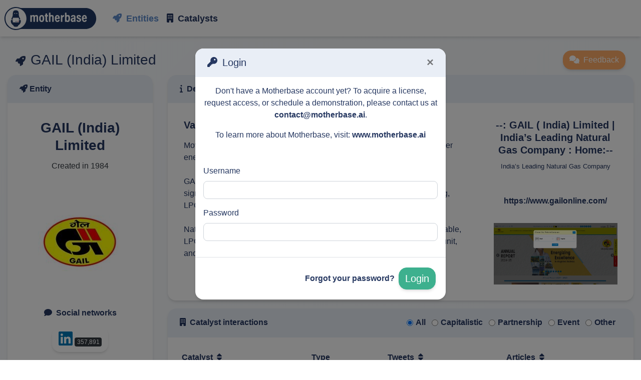

--- FILE ---
content_type: text/html; charset=utf-8
request_url: https://beta.motherbase.ai/startup/28053-gail-india-limited/
body_size: 19550
content:
<!doctype html><html lang=en><head><meta charset=utf-8><meta content="width=device-width,initial-scale=1,shrink-to-fit=no" name=viewport><meta content="U Change" name=author><meta content="Moving India towards a Gas-Based economy and ushering an era of cleaner energy GAIL (India) Limited is India’s Largest Natural Gas Company, having a significant presence in natural gas transmission, marketing and processing, LPG transmission, petrochemicals, City Gas and E&P. Natural Gas Transportation Business, Petrochemicals, Power and Renewable, LPG , …" name=description><meta change” content=“Motherbase, name=“keywords” u><meta content=#ffffff name=msapplication-TileColor><meta content=#ffffff name=theme-color><link href=/static/front/img/favicon/favicon.ico rel=icon type=image/x-icon><link rel="shortcut icon" href=/static/front/img/favicon/favicon.ico type=image/x-icon><link href=/static/front/img/favicon/favicon-32x32.png rel=icon sizes=32x32 type=image/png><link href=/static/front/img/favicon/favicon-16x16.png rel=icon sizes=16x16 type=image/png><link href=/static/front/img/favicon/apple-touch-icon.png rel=apple-touch-icon sizes=180x180><link href=/static/front/img/favicon/site.webmanifest rel=manifest><link color=#3369a9 href=/static/front/img/favicon/safari-pinned-tab.svg rel=mask-icon><meta content=https://beta.motherbase.ai/startup/28053-gail-india-limited/ property=og:url><meta content="Motherbase – GAIL (India) Limited" property=og:title><meta content="Moving India towards a Gas-Based economy and ushering an era of cleaner energy GAIL (India) Limited is India’s Largest Natural Gas Company, having a significant presence in natural gas transmission, marketing and processing, LPG transmission, petrochemicals, City Gas and E&P. Natural Gas Transportation Business, Petrochemicals, Power and Renewable, LPG , …" property=og:description><meta content=/media/logo/28053.jpeg property=og:image><title>Motherbase – GAIL (India) Limited</title><link href=/static/CACHE/css/output.7ed84675b516.css rel=stylesheet><link href=/static/CACHE/css/output.4fc38ebae6ac.css media=screen rel=stylesheet></head><body><nav class="main-navbar navbar navbar-expand-lg navbar-light fixed-top bg-mb-left" id=main-navbar><button class="navbar-toggler navbar-toggler-right ml-2" aria-controls=navbar aria-expanded=false aria-label=Menu data-target=#main-nav data-toggle=collapse type=button><span class=navbar-toggler-icon></span></button><a href=/> <img class=navbar-brand height=70 src=/static/front/img/logo.svg title=Motherbase> </a><div class="collapse navbar-collapse" id=main-nav><ul class="nav navbar-nav"><li class="nav-item text-nowrap"><a class="nav-link active" href=/startup/> <i class="fa fa-rocket mr-1 mr-1"></i> <span>Entities</span> </a></li><li class="nav-item text-nowrap"><a class=nav-link href=/corporate/> <i class="fa fa-building mr-1 mr-1"></i> <span>Catalysts</span> </a></li></ul></div></nav><div class=content-wrapper><form action=/login/ class=form-signin method=post><div class="modal fade" id=logon role=dialog tabindex=-1><div class="modal-dialog modal-dialog-centered rounded-0" role=document><div class="modal-content card"><div class="modal-header card-header"><h5 class=mb-0><i class="fa fa-key mr-1"></i> <span>Login</span></h5><button aria-label=Fermer class=close data-dismiss=modal type=button><span aria-hidden=true>×</span></button></div><div class="modal-body card-body"><p class=text-center>Don't have a Motherbase account yet? To acquire a license, request access, or schedule a demonstration, please contact us at <a href="mailto:contact@motherbase.ai?subject=Motherbase Access">contact@motherbase.ai</a>.</p><p class=text-center>To learn more about Motherbase, visit: <a href=http://www.motherbase.ai/ target=_blank>www.motherbase.ai</a></p></div><div class="modal-body card-body"><div class=card-block><div class="form-group required"><label for=id_username>Username</label><input class="form-control h-100" autocapitalize=none autocomplete=username autofocus id=id_username maxlength=150 name=username required></div></div><div class=card-block><div class="form-group required"><label for=id_password>Password</label><input class="form-control h-100" autocomplete=current-password id=id_password name=password required type=password></div></div></div><div class="modal-footer card-body"><a href=/password/forgot/>Forgot your password?</a><button class="btn btn-success btn-lg">Login</button><input name=next type=hidden value=/startup/28053-gail-india-limited/><input name=csrfmiddlewaretoken type=hidden value=ShdLlASyQRwZRSoNhfv36AZxSj5IKTUUVKQDjLbr6f8DIritTnOsqvefkbsTMsmU></div></div></div></div></form><div class=container-fluid><div class="navbar navbar-expand justify-content-between d-none d-md-flex"><span class=navbar-brand> <i class="fa fa-rocket mr-1"></i> <span class=h3>GAIL (India) Limited</span> </span><div class="form-inline d-none d-lg-inline"><div class=btn-group><button class="btn btn-info" data-target=#feedback-menu data-toggle=modal type=button><i class="fa fa-comments mr-1"></i> <span>Feedback</span></button></div></div></div><div class=row><div class="col-lg-3 col-md-12 col-print-12"><div class="card mb-3"><div class=card-header><i class="fa fa-rocket mr-1"></i><span>Entity</span></div><div class=card-body><ul class=list-group><li class="list-group-item text-center"><h3 class="card-text font-weight-bold">GAIL (India) Limited</h3> <h6 class=text-dark title=42 years>Created in 1984</h6></li><li class="list-group-item text-center"><img class=img-fluid src=/media/logo/28053.jpeg></li><li class="list-group-item text-center"><p class="card-text font-weight-bold"><i class="fa fa-comment mr-1"></i> <span>Social networks</span></p> <a data-content="<strong>Last article: 1 month, 3 weeks ago</strong><br />GAIL (India) Limited is India’s Largest Natural Gas Company, having a significant presence in natural gas transmission, marketing and processing, LPG transmission, petrochemicals, City Gas and E&amp;amp;P." title='<a target="_blank" href="https://www.linkedin.com/company/gail-india-limited">GAIL (India) Limited</a>' class=btn data-container=body data-html=true data-id=26395 data-placement=top data-toggle=popover data-trigger=focus style=color:#0077b5 tabindex=0> <i class="fab fa-linkedin fa-2x"></i> <span class="badge badge-dark">357,891</span> </a></li><li class="list-group-item text-center"><p class="card-text font-weight-bold"><i class="fa fa-cubes mr-1"></i> <span>Entity types</span></p> <div class=h5><a class="badge level0 text-decoration-none mr-1" href="/startup/?entities=16" title="A large company is an organization with more than 850 employees, actively engaging with or fostering a startup ecosystem, particularly through innovation. (definition by Motherbase)" data-placement=top data-toggle=tooltip style=background-color:#046> <span>Large company</span> </a></div></li><li class="list-group-item text-center"><p class="card-text font-weight-bold"><i class="fa fa-map-marker mr-1"></i> <span>Location</span></p> <p class=mb-0>16, Bhikaji Cama Place, Rama Krishna Puram, New Delhi, Delhi 110066, India</p> <p class=mb-0>New Delhi</p> <p class=mb-0>India</p></li><li class="list-group-item text-center"><p class="card-text font-weight-bold"><i class="fa fa-user-tie mr-1"></i> <span>Employees</span></p> <p class=mb-0><small>Scale: </small> 1001-5000</p> <p class=mb-0><small>Estimated: </small> 8,786</p></li><li class="list-group-item text-center"><p class="card-text font-weight-bold"><i class="fa fa-building mr-1"></i> <span>Engaged catalyst</span></p> <span class=h4> <span class="badge badge-danger">0</span> </span> <br> <span class=h5> <span class="badge badge-danger"> <span>0</span> <i class="fa fa-sign-in-alt ml-1"></i> </span> <span class="badge badge-danger"> <span>0</span> <i class="fa fa-sign-out-alt ml-1"></i> </span> </span></li><li class="list-group-item text-center"><p class="card-text font-weight-bold"><i class="fa fa-calendar mr-1"></i> <span>Added in Motherbase</span></p> <span title="17 Apr 2019, 4:31 p.m."> 6 years, 9 months ago </span></li></ul></div></div></div><div class="col-lg-9 col-md-12 col-print-12"><div class="card mb-3"><div class=card-header><span aria-controls=block-description aria-expanded=true data-target=#block-description data-toggle=collapse style=cursor:pointer> <i class="fa fa-info mr-1"></i> <span>Description</span> </span></div><div class="card-body collapse show" id=block-description><div class="card-block row"><div class="col-xl-8 col-md-12"><ul class=list-group><li class=list-group-item><h5 class="mb-3 font-weight-bold">Value proposition</h5> <p class=mb-1>Moving India towards a Gas-Based economy and ushering an era of cleaner energy<br><br>GAIL (India) Limited is India’s Largest Natural Gas Company, having a significant presence in natural gas transmission, marketing and processing, LPG transmission, petrochemicals, City Gas and E&P.<br><br>Natural Gas Transportation Business, Petrochemicals, Power and Renewable, LPG , LNG , Liquid Hydrocarbon, shale gas, gas pipelines, regasification unit, and city gas distribution</p></li></ul></div><div class="col-xl-4 col-md-12 align-self-center"><ul class="list-group text-center"><li class=list-group-item><h5 class=font-weight-bold>--: GAIL ( India) Limited | India’s Leading Natural Gas Company : Home:--</h5> <p class=small>India’s Leading Natural Gas Company</p></li><a class=list-group-item href=https://www.gailonline.com/ target=_blank> https://www.gailonline.com/ </a><a class=list-group-item href=https://www.gailonline.com/ target=_blank> <img class=img-fluid src=/media/hp_screenshot/28053.png> </a></ul></div></div></div></div><div class="card mb-3" id=cses><div class=card-header><span aria-controls=block-cses aria-expanded=true data-target=#block-cses data-toggle=collapse style=cursor:pointer> <i class="fa fa-building mr-1"></i> <span>Catalyst interactions</span> </span><div class="mb-1 d-block d-md-none"></div><form action=#cses class=float-right><div><div class="form-check form-check-inline"><input checked class=form-check-input id=type-all name=type onclick=submit() type=radio><label class=form-check-label for=type-all>All</label></div><div class="form-check form-check-inline"><input class=form-check-input id=type-capitalistic name=type onclick=submit() type=radio value=C><label class=form-check-label for=type-capitalistic>Capitalistic</label></div><div class="form-check form-check-inline"><input class=form-check-input id=type-partnership name=type onclick=submit() type=radio value=P><label class=form-check-label for=type-partnership>Partnership</label></div><div class="form-check form-check-inline"><input class=form-check-input id=type-event name=type onclick=submit() type=radio value=E><label class=form-check-label for=type-event>Event</label></div><div class="form-check form-check-inline"><input class=form-check-input id=type-other name=type onclick=submit() type=radio value=O><label class=form-check-label for=type-other>Other</label></div></div></form></div><div class="card-body collapse show" id=block-cses><table class=table><thead><tr><th colspan=2><a href="?&sort=-company_from__name#cses" class=text-nowrap>Catalyst <i class="fa fa-sort ml-1"></i></a></th><th class="d-none d-lg-table-cell">Type</th><th class="d-none d-lg-table-cell"><a href="?&sort=-last_tweet_date#cses" class=text-nowrap>Tweets <i class="fa fa-sort ml-1"></i></a></th><th class="d-none d-lg-table-cell"><a href="?&sort=-last_linkedin_date#cses" class=text-nowrap>Articles <i class="fa fa-sort ml-1"></i></a></th></tr></thead><tbody><tr><td class=text-center colspan=10><span>No interactions</span></td></tr></tbody></table></div></div><div class="card mb-3 d-none d-md-block"><div class=card-header><span aria-controls=block-social aria-expanded=true data-target=#block-social data-toggle=collapse style=cursor:pointer> <i class="fa fa-chart-bar mr-1"></i> <span>Social network dynamics</span> </span></div><div class="card-body collapse show" id=block-social><div class=card-block><ul class=list-group><li class=list-group-item><div class=row><div class="col-lg-6 col-md-12"><canvas id=chart-linkedin-employees></canvas></div><div class="col-lg-6 col-md-12"><canvas id=chart-linkedin-followers></canvas></div></div></li></ul></div></div></div><div class="card mb-3"><div class=card-header><span aria-controls=block-news aria-expanded=true data-target=#block-news data-toggle=collapse style=cursor:pointer> <i class="fa fa-newspaper mr-1"></i> <span>Last news</span> </span><div class="mb-1 d-block d-md-none"></div><a href="/articles/?company=28053" class=float-right> Show all articles </a></div><div class="card-body collapse show last-group" id=block-news><div class=spinner-grow role=status><span class=sr-only>Loading...</span></div></div></div></div></div><div class="modal fade" aria-hidden=true id=comment-menu role=dialog><div class="modal-dialog modal-lg"><div class=modal-content><div class="card card-modal"><div class=card-header><span class="modal-title h5"> <i class="fa fa-comment mr-1"></i> <span>Comments</span> </span><button aria-label=Close class=close data-dismiss=modal type=button><span aria-hidden=true>×</span></button></div><div class=card-body><form action=/utils/comment/ method=post novalidate><div class=card-block><div class="form-group required"><label class=font-weight-bold for=id_scope><span class=text-danger>*</span> Scope</label><select class="form-control h-100 custom-select django-select2" data-allow-clear=false data-minimum-input-length=0 data-theme=bootstrap4 id=id_scope lang=en name=scope><option selected value=personal>Personal</option><option value=team>Team</option><option value=workspace>Workspace</option></select></div></div><div class=card-block><div class="form-group required"><label class=font-weight-bold for=id_text><span class=text-danger>*</span> Text</label><textarea class="form-control h-100" cols=40 id=id_text name=text required rows=3>
</textarea></div></div><div class=d-none><input name=company type=hidden value=28053><input name=workspace type=hidden><input name=next type=hidden value=/startup/28053-gail-india-limited/><input name=csrfmiddlewaretoken type=hidden value=ShdLlASyQRwZRSoNhfv36AZxSj5IKTUUVKQDjLbr6f8DIritTnOsqvefkbsTMsmU></div><div class=float-right><button class="btn btn-success"><i class="fa fa-save mr-1"></i> <span>Save</span></button></div></form></div></div></div></div></div><div class="modal fade" aria-hidden=true id=feedback-menu role=dialog><div class="modal-dialog modal-lg"><div class=modal-content><div class="card card-modal"><div class=card-header><span class="modal-title h5"> <i class="fa fa-comments mr-1"></i> <span>Feedback</span> </span><button aria-label=Close class=close data-dismiss=modal type=button><span aria-hidden=true>×</span></button></div><div class=card-body><form action=/utils/feedback/28053/ method=post novalidate><div class=card-block><div class="form-group required"><label class=font-weight-bold for=id_type><span class=text-danger>*</span> Type</label><select class="form-control h-100 custom-select django-select2" data-allow-clear=false data-minimum-input-length=0 data-theme=bootstrap4 id=id_type lang=en name=type required><option selected value>---------</option><option value=A>Name is incorrect</option><option value=B>Logo is incorrect/missing</option><option value=C>Description is incorrect/incomplete</option><option value=D>Address is incorrect</option><option value=E>Creation date is incorrect</option><option value=F>Closing date is incorrect/missing</option><option value=G>Company type is incorrect</option><option value=H>Activity sector is incorrect</option><option value=I>Technologies are incorrect</option><option value=J>Website URL is incorrect</option><option value=K>Website info are incorrect/missing</option><option value=L>Social networks are incorrect/missing</option><option value=M>Crunchbase and/or Infogreffe are incorrect</option><option value=_>Other information or question</option></select></div></div><div class=card-block><div class="form-group required"><label class=font-weight-bold for=id_comment><span class=text-danger>*</span> Comment</label><textarea class="form-control h-100" aria-describedby=id_comment_helptext cols=40 id=id_comment name=comment required rows=10>
</textarea><small class="form-text text-muted">Provide more details and sources in order to improve our data and correct potential errors.</small></div></div><div class=card-block><div class=form-group><label for=id_contact>Contact</label><textarea class="form-control h-100" aria-describedby=id_contact_helptext cols=40 id=id_contact name=contact rows=10>
</textarea><small class="form-text text-muted">Provide any way to contact you in the future about your feedback/question.</small></div></div><div class=card-block><div class="form-group required"><label class=font-weight-bold for><span class=text-danger>*</span> Captcha</label><span class=captcha-question>Add 737 by 172.</span><input class="form-control h-100" id=id_captcha_0 name=captcha_0 required size=5><input class="form-control h-100" id=id_captcha_1 name=captcha_1 required type=hidden value=218eca7abea07f6e43296ff984489288dbc5bdb0></div></div><div class=d-none><input name=next type=hidden value=/startup/28053-gail-india-limited/><input name=csrfmiddlewaretoken type=hidden value=ShdLlASyQRwZRSoNhfv36AZxSj5IKTUUVKQDjLbr6f8DIritTnOsqvefkbsTMsmU></div><div class=float-right><button class="btn btn-success"><i class="fa fa-save mr-1"></i> <span>Submit</span></button></div></form></div></div></div></div></div><div class="modal fade" aria-hidden=true aria-labelledby=tweets-label id=tweets role=dialog tabindex=-1><div class="modal-dialog modal-lg modal-dialog-scrollable" role=document><div class=modal-content><div class=modal-header><h5 class=modal-title id=tweets-label><i class="fab fa-twitter mr-1"></i> <span>Tweets</span></h5><button aria-label class=close data-dismiss=modal type=button><span aria-hidden=true>×</span></button></div><div class=modal-body id=tweets-body></div><div class=modal-footer><button class="btn btn-secondary" data-dismiss=modal type=button>Close</button></div></div></div></div><div class="modal fade" aria-hidden=true aria-labelledby=articles-label id=articles role=dialog tabindex=-1><div class="modal-dialog modal-lg modal-dialog-scrollable" role=document><div class=modal-content><div class=modal-header><h5 class=modal-title id=articles-label><i class="fab fa-newspaper mr-1"></i> <span>Newswatch</span></h5><button aria-label class=close data-dismiss=modal type=button><span aria-hidden=true>×</span></button></div><div class=modal-body id=articles-body></div><div class=modal-footer><button class="btn btn-secondary" data-dismiss=modal type=button>Close</button></div></div></div></div></div></div><footer class="sticky-footer bg-mb-center"><div class="text-center mr-3"><span class="d-none d-sm-inline">Motherbase: Innovation Ecosystems Monitoring — © 2016-2025 - U Change - All rights reserved</span><span class="d-none d-sm-inline">— Version 2025.10.27</span></div></footer><script>var version=`2025.10.27`,now=Date.parse(`2026-01-21 06:31:06.073129+0100`),today=Date.parse(`2026-01-21`),uuid=`0409260cab834c10bae736936a57e1f2`,item_id=28053,max_charts=10,max_months=12,max_news=5;</script><script src=/jsi18n/></script><script src=/static/CACHE/js/output.266688467bce.js></script><script src=/common/scripts.js></script><script src=/static/CACHE/js/output.fe3474482288.js></script></body></html>

--- FILE ---
content_type: text/html; charset=utf-8
request_url: https://beta.motherbase.ai/startup/28053/similarities/
body_size: 27
content:
<div id=similarities></div>

--- FILE ---
content_type: text/html; charset=utf-8
request_url: https://beta.motherbase.ai/articles/28053/
body_size: 6322
content:
<div class=list-group-item><div class="d-flex w-100 justify-content-between mb-3"><a class=font-weight-bold href=https://www.linkedin.com/company/gail-india-limited target=_blank>GAIL (India) Limited</a><div><small>1 month, 3 weeks ago</small><span class="badge badge-success ml-2"> <i class="fa fa-thumbs-up mr-1"></i> <span>597</span> </span><span class="badge badge-info ml-2"> <i class="fa fa-comment mr-1"></i> <span>19</span> </span></div></div><p class=text-justify>Energy Maharatna Oil India Limited / ऑयल इंडिया लिमिटेड has commenced a landmark offshore drilling campaign in the Kerala-Konkan Basin by spudding the first well. <br>An inspirational stride in our energy journey guided by the vision of PM Sh Narendra Modi Ji.<br><br>This frontier Category-III basin holds immense potential, and the planned 6000 m deep well to be drilled 20 nautical miles offshore will be among the deepest offshore wells in Indian waters.<br><br>With over 1,028 sq. km of 3D seismic survey already completed, this campaign will probe key Cretaceous plays and strengthen India’s pursuit of new energy frontiers.</p></div><div class=list-group-item><div class="d-flex w-100 justify-content-between mb-3"><a class=font-weight-bold href=https://www.linkedin.com/company/gail-india-limited target=_blank>GAIL (India) Limited</a><div><small>1 month, 3 weeks ago</small><span class="badge badge-success ml-2"> <i class="fa fa-thumbs-up mr-1"></i> <span>53</span> </span><span class="badge badge-info ml-2"> <i class="fa fa-comment mr-1"></i> <span>1</span> </span></div></div><p class=text-justify>We are thrilled to celebrate the momentous news: India has secured the bid to host the 2030 Commonwealth Games, marking a glorious 100-year milestone! 🇮🇳<br><br>This victory is a testament to the nation's rising strength, its commitment to sports, and the vibrant spirit of its people. At GAIL, we are proud to energize India’s progress and stand by its athletes every step of the way.<br><br>Let the journey to 2030 begin!<br><br>Hardeep Singh Puri<br>Ministry of Petroleum and Natural Gas Govt of India<br>Sandeep Kumar Gupta FCA, DF.IOD<br>CMA Rakesh Kumar Jain<br>Deepak Gupta<br>Ayush Gupta, HFIMA<br>Sanjay Kumar<br>Rajeev Kumar Singhal<br>#CommonwealthGames #CWG2030 #IndiaWins #GAIL #Sports</p></div><div class=list-group-item><div class="d-flex w-100 justify-content-between mb-3"><a class=font-weight-bold href=https://www.linkedin.com/company/gail-india-limited target=_blank>GAIL (India) Limited</a><div><small>1 month, 3 weeks ago</small><span class="badge badge-success ml-2"> <i class="fa fa-thumbs-up mr-1"></i> <span>307</span> </span><span class="badge badge-info ml-2"> <i class="fa fa-comment mr-1"></i> <span>10</span> </span></div></div><p class=text-justify>GAIL (India) Limited, a Maharatna PSU, is inviting applications under a Special Recruitment Drive (SRD) for SC/ST/OBC (NCL)/PwBD candidates across multiple disciplines.<br><br>The application window will remain open from 1100 hrs on 24.11.2025 to 1800 hrs on 23.12.2025.<br><br>For detailed information and to apply, please visit GAIL Careers.<br><br>Join GAIL and contribute to powering the nation’s energy future with growth and sustainability.<br><br>Hardeep Singh Puri<br>Ministry of Petroleum and Natural Gas Govt of India<br>Sandeep Kumar Gupta FCA, DF.IOD<br>CMA Rakesh Kumar Jain<br>Deepak Gupta<br>Ayush Gupta, HFIMA<br>Sanjay Kumar<br>Rajeev Kumar Singhal<br>#GAIL #Recruitment #SRD #PSUJobs #EngineeringJobs #CareerOpportunity</p></div><div class=list-group-item><div class="d-flex w-100 justify-content-between mb-3"><a class=font-weight-bold href=https://www.linkedin.com/company/gail-india-limited target=_blank>GAIL (India) Limited</a><div><small>1 month, 3 weeks ago</small><span class="badge badge-success ml-2"> <i class="fa fa-thumbs-up mr-1"></i> <span>128</span> </span><span class="badge badge-info ml-2"> <i class="fa fa-comment mr-1"></i> <span>1</span> </span></div></div><p class=text-justify>At the Powergrid HR Tech Conference 2025 held on 25th November 2025 , Shri Ayush Gupta, Director (HR), shared powerful insights during a panel discussion on "Emotional resilience in today’s technology-driven workplace." <br><br>He emphasized that the "Human Connect" is paramount amidst digital transformation, highlighting patience and tolerance as essential skills for navigating the modern era.<br><br>Shri Gupta detailed GAIL’s strides in HR technology like the AI Tarang programme for the employees, amongst other RPA and AI-based initiatives, all aimed at enhancing employee development and creating AI-enabled, future-ready teams. He reaffirmed that HR remains the binding thread of organizational culture, nurturing a workplace centred on growth and learning.<br>Encouraging professionals to embrace technology thoughtfully, he urged them to “stop being a digital slave and start being curious.”<br><br>Hardeep Singh Puri<br>Ministry of Petroleum and Natural Gas Govt of India<br>Sandeep Kumar Gupta FCA, DF.IOD<br>CMA Rakesh Kumar Jain<br>Deepak Gupta<br>Ayush Gupta, HFIMA<br>Sanjay Kumar<br>Rajeev Kumar Singhal<br>#HRTech #EmotionalResilience #HumanConnect #DigitalTransformation #AITarang #AIChampions #GAIL #FutureOfWork #PowergridHRTech2025 #WahKyaEnergyHai</p></div><div class=list-group-item><div class="d-flex w-100 justify-content-between mb-3"><a class=font-weight-bold href=https://www.linkedin.com/company/gail-india-limited target=_blank>GAIL (India) Limited</a><div><small>1 month, 3 weeks ago</small><span class="badge badge-success ml-2"> <i class="fa fa-thumbs-up mr-1"></i> <span>30</span> </span></div></div><p class=text-justify>A huge round of applause for Bornil Akash Chamgma, GAIL Sports Scholarship player! 🥉 <br><br>He has clinched the Bronze Medal in the Boys' Singles category at the 48th Junior National Badminton Championship 2025!<br><br>Bornil showcased exceptional skill, dedication, and fighting spirit throughout the prestigious tournament held in Itanagar from November 18th to 24th, 2025. His hard work has paid off! GAIL is incredibly proud of his massive achievement!<br><br><br>#BornilAkashChamgmai #JuniorNationals #BadmintonChampion #BronzeMedal #BadmintonIndia #Itanagar2025 #SportsAchievement #WahKyaEnergyHai</p></div>

--- FILE ---
content_type: text/javascript
request_url: https://beta.motherbase.ai/common/scripts.js
body_size: 73195
content:

(function($) {
    "use strict";

    function DjangoJsError(message) {
        this.name = "DjangoJsError";
        this.message = (message || "");
    }

    DjangoJsError.prototype = new Error();
    DjangoJsError.prototype.constructor = DjangoJsError;

    let Django = window.Django = {

        token_regex: /:\w*:/g,
        named_token_regex: /:(\w+):/g,

        /**
         * Initialize required attributes
         */
        initialize: function() {
            this.urls = JSON.parse("{\u0022admin:index\u0022: \u0022https://beta.motherbase.ai/admin/\u0022, \u0022admin:login\u0022: \u0022https://beta.motherbase.ai/admin/login/\u0022, \u0022admin:logout\u0022: \u0022https://beta.motherbase.ai/admin/logout/\u0022, \u0022admin:password_change\u0022: \u0022https://beta.motherbase.ai/admin/password_change/\u0022, \u0022admin:password_change_done\u0022: \u0022https://beta.motherbase.ai/admin/password_change/done/\u0022, \u0022admin:autocomplete\u0022: \u0022https://beta.motherbase.ai/admin/autocomplete/\u0022, \u0022admin:jsi18n\u0022: \u0022https://beta.motherbase.ai/admin/jsi18n/\u0022, \u0022admin:view_on_site\u0022: \u0022https://beta.motherbase.ai/admin/r/:content_type_id:/:object_id:/\u0022, \u0022admin:app_list\u0022: \u0022https://beta.motherbase.ai/admin/:app_label:/\u0022, \u0022oauth2_provider:authorize\u0022: \u0022https://beta.motherbase.ai/oauth2/authorize/\u0022, \u0022oauth2_provider:token\u0022: \u0022https://beta.motherbase.ai/oauth2/token/\u0022, \u0022oauth2_provider:revoke\u002Dtoken\u0022: \u0022https://beta.motherbase.ai/oauth2/revoke_token/\u0022, \u0022oauth2_provider:introspect\u0022: \u0022https://beta.motherbase.ai/oauth2/introspect/\u0022, \u0022oauth2_provider:list\u0022: \u0022https://beta.motherbase.ai/oauth2/applications/\u0022, \u0022oauth2_provider:register\u0022: \u0022https://beta.motherbase.ai/oauth2/applications/register/\u0022, \u0022oauth2_provider:detail\u0022: \u0022https://beta.motherbase.ai/oauth2/applications/:pk:/\u0022, \u0022oauth2_provider:delete\u0022: \u0022https://beta.motherbase.ai/oauth2/applications/:pk:/delete/\u0022, \u0022oauth2_provider:update\u0022: \u0022https://beta.motherbase.ai/oauth2/applications/:pk:/update/\u0022, \u0022oauth2_provider:authorized\u002Dtoken\u002Dlist\u0022: \u0022https://beta.motherbase.ai/oauth2/authorized_tokens/\u0022, \u0022oauth2_provider:authorized\u002Dtoken\u002Ddelete\u0022: \u0022https://beta.motherbase.ai/oauth2/authorized_tokens/:pk:/delete/\u0022, \u0022oauth2_provider:oidc\u002Dconnect\u002Ddiscovery\u002Dinfo\u0022: \u0022https://beta.motherbase.ai/oauth2/.well\u002Dknown/openid\u002Dconfiguration/\u0022, \u0022oauth2_provider:jwks\u002Dinfo\u0022: \u0022https://beta.motherbase.ai/oauth2/.well\u002Dknown/jwks.json\u0022, \u0022oauth2_provider:user\u002Dinfo\u0022: \u0022https://beta.motherbase.ai/oauth2/userinfo/\u0022, \u0022oauth2_provider:rp\u002Dinitiated\u002Dlogout\u0022: \u0022https://beta.motherbase.ai/oauth2/logout/\u0022, \u0022rest_framework:login\u0022: \u0022https://beta.motherbase.ai/api/login/\u0022, \u0022rest_framework:logout\u0022: \u0022https://beta.motherbase.ai/api/logout/\u0022, \u0022token\u0022: \u0022https://beta.motherbase.ai/api/auth/\u0022, \u0022token_obtain_pair\u0022: \u0022https://beta.motherbase.ai/api/token/\u0022, \u0022token_refresh\u0022: \u0022https://beta.motherbase.ai/api/token/refresh/\u0022, \u0022token_verify\u0022: \u0022https://beta.motherbase.ai/api/token/verify/\u0022, \u0022javascript\u002Dcatalog\u0022: \u0022https://beta.motherbase.ai/jsi18n/\u0022, \u0022django_select2:auto\u002Djson\u0022: \u0022https://beta.motherbase.ai/select2/fields/auto.json\u0022, \u0022login\u0022: \u0022https://beta.motherbase.ai/login/\u0022, \u0022logout\u0022: \u0022https://beta.motherbase.ai/logout/\u0022, \u0022password_change\u0022: \u0022https://beta.motherbase.ai/password/change/\u0022, \u0022password_change_done\u0022: \u0022https://beta.motherbase.ai/password/change/done/\u0022, \u0022password_reset\u0022: \u0022https://beta.motherbase.ai/password/forgot/\u0022, \u0022password_reset_done\u0022: \u0022https://beta.motherbase.ai/password/forgot/done/\u0022, \u0022password_reset_confirm\u0022: \u0022https://beta.motherbase.ai/password/reset/:uidb64:/:token:/\u0022, \u0022password_reset_complete\u0022: \u0022https://beta.motherbase.ai/password/reset/done/\u0022, \u0022common:cache\u0022: \u0022https://beta.motherbase.ai/common/cache/\u0022, \u0022common:scripts\u0022: \u0022https://beta.motherbase.ai/common/scripts.js\u0022, \u0022common\u002Dapi:resolve_url\u0022: \u0022https://beta.motherbase.ai/api/common/resolve/\u0022, \u0022common\u002Dapi:get_urls\u0022: \u0022https://beta.motherbase.ai/api/common/urls/\u0022, \u0022common\u002Dapi:user_infos\u0022: \u0022https://beta.motherbase.ai/api/common/user/infos/\u0022, \u0022common\u002Dapi:user_infos_by_id\u0022: \u0022https://beta.motherbase.ai/api/common/user/infos/:user_id:/\u0022, \u0022common\u002Dapi:user_reset_password\u0022: \u0022https://beta.motherbase.ai/api/common/user/reset_password/\u0022, \u0022common\u002Dapi:user_confirm_password\u0022: \u0022https://beta.motherbase.ai/api/common/user/confirm_password/\u0022, \u0022common\u002Dapi:metadata\u0022: \u0022https://beta.motherbase.ai/api/common/metadata/:uuid:/\u0022, \u0022common\u002Dapi:contenttype\u002Dlist\u0022: \u0022https://beta.motherbase.ai/api/common/contenttype.:format:/\u0022, \u0022common\u002Dapi:contenttype\u002Ddetail\u0022: \u0022https://beta.motherbase.ai/api/common/contenttype/:pk:.:format:/\u0022, \u0022common\u002Dapi:global\u002Dlist\u0022: \u0022https://beta.motherbase.ai/api/common/global.:format:/\u0022, \u0022common\u002Dapi:global\u002Ddetail\u0022: \u0022https://beta.motherbase.ai/api/common/global/:pk:.:format:/\u0022, \u0022common\u002Dapi:group\u002Dlist\u0022: \u0022https://beta.motherbase.ai/api/common/group.:format:/\u0022, \u0022common\u002Dapi:group\u002Ddetail\u0022: \u0022https://beta.motherbase.ai/api/common/group/:pk:.:format:/\u0022, \u0022common\u002Dapi:groupmetadata\u002Dlist\u0022: \u0022https://beta.motherbase.ai/api/common/groupmetadata.:format:/\u0022, \u0022common\u002Dapi:groupmetadata\u002Ddetail\u0022: \u0022https://beta.motherbase.ai/api/common/groupmetadata/:pk:.:format:/\u0022, \u0022common\u002Dapi:history\u002Dlist\u0022: \u0022https://beta.motherbase.ai/api/common/history.:format:/\u0022, \u0022common\u002Dapi:history\u002Ddetail\u0022: \u0022https://beta.motherbase.ai/api/common/history/:pk:.:format:/\u0022, \u0022common\u002Dapi:historyfield\u002Dlist\u0022: \u0022https://beta.motherbase.ai/api/common/historyfield.:format:/\u0022, \u0022common\u002Dapi:historyfield\u002Ddetail\u0022: \u0022https://beta.motherbase.ai/api/common/historyfield/:pk:.:format:/\u0022, \u0022common\u002Dapi:logentry\u002Dlist\u0022: \u0022https://beta.motherbase.ai/api/common/logentry.:format:/\u0022, \u0022common\u002Dapi:logentry\u002Ddetail\u0022: \u0022https://beta.motherbase.ai/api/common/logentry/:pk:.:format:/\u0022, \u0022common\u002Dapi:metadata\u002Dlist\u0022: \u0022https://beta.motherbase.ai/api/common/metadata.:format:/\u0022, \u0022common\u002Dapi:metadata\u002Ddetail\u0022: \u0022https://beta.motherbase.ai/api/common/metadata/:pk:.:format:/\u0022, \u0022common\u002Dapi:permission\u002Dlist\u0022: \u0022https://beta.motherbase.ai/api/common/permission.:format:/\u0022, \u0022common\u002Dapi:permission\u002Ddetail\u0022: \u0022https://beta.motherbase.ai/api/common/permission/:pk:.:format:/\u0022, \u0022common\u002Dapi:serviceusage\u002Dlist\u0022: \u0022https://beta.motherbase.ai/api/common/serviceusage.:format:/\u0022, \u0022common\u002Dapi:serviceusage\u002Ddetail\u0022: \u0022https://beta.motherbase.ai/api/common/serviceusage/:pk:.:format:/\u0022, \u0022common\u002Dapi:token\u002Dlist\u0022: \u0022https://beta.motherbase.ai/api/common/token.:format:/\u0022, \u0022common\u002Dapi:token\u002Ddetail\u0022: \u0022https://beta.motherbase.ai/api/common/token/:pk:.:format:/\u0022, \u0022common\u002Dapi:user\u002Dlist\u0022: \u0022https://beta.motherbase.ai/api/common/user.:format:/\u0022, \u0022common\u002Dapi:user\u002Ddetail\u0022: \u0022https://beta.motherbase.ai/api/common/user/:pk:.:format:/\u0022, \u0022common\u002Dapi:usermetadata\u002Dlist\u0022: \u0022https://beta.motherbase.ai/api/common/usermetadata.:format:/\u0022, \u0022common\u002Dapi:usermetadata\u002Ddetail\u0022: \u0022https://beta.motherbase.ai/api/common/usermetadata/:pk:.:format:/\u0022, \u0022common\u002Dapi:webhook\u002Dlist\u0022: \u0022https://beta.motherbase.ai/api/common/webhook.:format:/\u0022, \u0022common\u002Dapi:webhook\u002Ddetail\u0022: \u0022https://beta.motherbase.ai/api/common/webhook/:pk:.:format:/\u0022, \u0022common\u002Dapi:api\u002Droot\u0022: \u0022https://beta.motherbase.ai/api/common/:format:\u0022, \u0022core\u002Dapi:users_per_date\u0022: \u0022https://beta.motherbase.ai/api/core/stats/users_per_date/\u0022, \u0022core\u002Dapi:api_users_per_date\u0022: \u0022https://beta.motherbase.ai/api/core/stats/api_users_per_date/\u0022, \u0022core\u002Dapi:requests_per_date\u0022: \u0022https://beta.motherbase.ai/api/core/stats/requests_per_date/\u0022, \u0022core\u002Dapi:api_requests_per_date\u0022: \u0022https://beta.motherbase.ai/api/core/stats/api_requests_per_date/\u0022, \u0022core\u002Dapi:requests_per_team\u0022: \u0022https://beta.motherbase.ai/api/core/stats/requests_per_team/\u0022, \u0022core\u002Dapi:api_requests_per_team\u0022: \u0022https://beta.motherbase.ai/api/core/stats/api_requests_per_team/\u0022, \u0022core\u002Dapi:requests_per_user\u0022: \u0022https://beta.motherbase.ai/api/core/stats/requests_per_user/\u0022, \u0022core\u002Dapi:api_requests_per_user\u0022: \u0022https://beta.motherbase.ai/api/core/stats/api_requests_per_user/\u0022, \u0022core\u002Dapi:requests_per_view\u0022: \u0022https://beta.motherbase.ai/api/core/stats/requests_per_view/\u0022, \u0022core\u002Dapi:api_requests_per_view\u0022: \u0022https://beta.motherbase.ai/api/core/stats/api_requests_per_view/\u0022, \u0022core\u002Dapi:views_per_date\u0022: \u0022https://beta.motherbase.ai/api/core/stats/views_per_date/\u0022, \u0022core\u002Dapi:api_views_per_date\u0022: \u0022https://beta.motherbase.ai/api/core/stats/api_views_per_date/\u0022, \u0022core\u002Dapi:apiusage\u002Dlist\u0022: \u0022https://beta.motherbase.ai/api/core/apiusage.:format:/\u0022, \u0022core\u002Dapi:apiusage\u002Ddetail\u0022: \u0022https://beta.motherbase.ai/api/core/apiusage/:pk:.:format:/\u0022, \u0022core\u002Dapi:pageusage\u002Dlist\u0022: \u0022https://beta.motherbase.ai/api/core/pageusage.:format:/\u0022, \u0022core\u002Dapi:pageusage\u002Ddetail\u0022: \u0022https://beta.motherbase.ai/api/core/pageusage/:pk:.:format:/\u0022, \u0022core\u002Dapi:team\u002Dlist\u0022: \u0022https://beta.motherbase.ai/api/core/team.:format:/\u0022, \u0022core\u002Dapi:team\u002Ddetail\u0022: \u0022https://beta.motherbase.ai/api/core/team/:pk:.:format:/\u0022, \u0022core\u002Dapi:user\u002Dlist\u0022: \u0022https://beta.motherbase.ai/api/core/user.:format:/\u0022, \u0022core\u002Dapi:user\u002Ddetail\u0022: \u0022https://beta.motherbase.ai/api/core/user/:pk:.:format:/\u0022, \u0022core\u002Dapi:api\u002Droot\u0022: \u0022https://beta.motherbase.ai/api/core/:format:\u0022, \u0022cse\u002Dapi:csetype\u002Dlist\u0022: \u0022https://beta.motherbase.ai/api/cse/csetype.:format:/\u0022, \u0022cse\u002Dapi:csetype\u002Ddetail\u0022: \u0022https://beta.motherbase.ai/api/cse/csetype/:pk:.:format:/\u0022, \u0022cse\u002Dapi:linkedincse\u002Dlist\u0022: \u0022https://beta.motherbase.ai/api/cse/linkedincse.:format:/\u0022, \u0022cse\u002Dapi:linkedincse\u002Ddetail\u0022: \u0022https://beta.motherbase.ai/api/cse/linkedincse/:pk:.:format:/\u0022, \u0022cse\u002Dapi:relationship\u002Dlist\u0022: \u0022https://beta.motherbase.ai/api/cse/relationship.:format:/\u0022, \u0022cse\u002Dapi:relationship\u002Ddetail\u0022: \u0022https://beta.motherbase.ai/api/cse/relationship/:pk:.:format:/\u0022, \u0022cse\u002Dapi:tweetcse\u002Dlist\u0022: \u0022https://beta.motherbase.ai/api/cse/tweetcse.:format:/\u0022, \u0022cse\u002Dapi:tweetcse\u002Ddetail\u0022: \u0022https://beta.motherbase.ai/api/cse/tweetcse/:pk:.:format:/\u0022, \u0022cse\u002Dapi:api\u002Droot\u0022: \u0022https://beta.motherbase.ai/api/cse/:format:\u0022, \u0022ecosystem\u002Dapi:api\u002Droot\u0022: \u0022https://beta.motherbase.ai/api/ecosystem/:format:\u0022, \u0022measures\u002Dapi:linkedin_employees\u0022: \u0022https://beta.motherbase.ai/api/measures/linkedin_employees/:company_id:/\u0022, \u0022measures\u002Dapi:linkedin_followers\u0022: \u0022https://beta.motherbase.ai/api/measures/linkedin_followers/:company_id:/\u0022, \u0022measures\u002Dapi:twitter_followers\u0022: \u0022https://beta.motherbase.ai/api/measures/twitter_followers/:company_id:/\u0022, \u0022measures\u002Dapi:tweet_counts\u0022: \u0022https://beta.motherbase.ai/api/measures/tweet_counts/:company_id:/\u0022, \u0022measures\u002Dapi:social_measures_per_day\u0022: \u0022https://beta.motherbase.ai/api/measures/stats/social_measures_per_day/\u0022, \u0022measures\u002Dapi:nemployeeslinkedin\u002Dlist\u0022: \u0022https://beta.motherbase.ai/api/measures/nemployeeslinkedin.:format:/\u0022, \u0022measures\u002Dapi:nemployeeslinkedin\u002Ddetail\u0022: \u0022https://beta.motherbase.ai/api/measures/nemployeeslinkedin/:pk:.:format:/\u0022, \u0022measures\u002Dapi:nfollowerslinkedin\u002Dlist\u0022: \u0022https://beta.motherbase.ai/api/measures/nfollowerslinkedin.:format:/\u0022, \u0022measures\u002Dapi:nfollowerslinkedin\u002Ddetail\u0022: \u0022https://beta.motherbase.ai/api/measures/nfollowerslinkedin/:pk:.:format:/\u0022, \u0022measures\u002Dapi:nfollowerstwitter\u002Dlist\u0022: \u0022https://beta.motherbase.ai/api/measures/nfollowerstwitter.:format:/\u0022, \u0022measures\u002Dapi:nfollowerstwitter\u002Ddetail\u0022: \u0022https://beta.motherbase.ai/api/measures/nfollowerstwitter/:pk:.:format:/\u0022, \u0022measures\u002Dapi:ntweet\u002Dlist\u0022: \u0022https://beta.motherbase.ai/api/measures/ntweet.:format:/\u0022, \u0022measures\u002Dapi:ntweet\u002Ddetail\u0022: \u0022https://beta.motherbase.ai/api/measures/ntweet/:pk:.:format:/\u0022, \u0022measures\u002Dapi:api\u002Droot\u0022: \u0022https://beta.motherbase.ai/api/measures/:format:\u0022, \u0022crunchbase\u002Dapi:fundinground\u002Dlist\u0022: \u0022https://beta.motherbase.ai/api/crunchbase/fundinground.:format:/\u0022, \u0022crunchbase\u002Dapi:fundinground\u002Ddetail\u0022: \u0022https://beta.motherbase.ai/api/crunchbase/fundinground/:pk:.:format:/\u0022, \u0022crunchbase\u002Dapi:organisation\u002Dlist\u0022: \u0022https://beta.motherbase.ai/api/crunchbase/organisation.:format:/\u0022, \u0022crunchbase\u002Dapi:organisation\u002Ddetail\u0022: \u0022https://beta.motherbase.ai/api/crunchbase/organisation/:pk:.:format:/\u0022, \u0022crunchbase\u002Dapi:api\u002Droot\u0022: \u0022https://beta.motherbase.ai/api/crunchbase/:format:\u0022, \u0022infogreffe\u002Dapi:get_profile_data\u0022: \u0022https://beta.motherbase.ai/api/infogreffe/profile/:siren:/fetch/\u0022, \u0022infogreffe\u002Dapi:exercice\u002Dlist\u0022: \u0022https://beta.motherbase.ai/api/infogreffe/exercice.:format:/\u0022, \u0022infogreffe\u002Dapi:exercice\u002Ddetail\u0022: \u0022https://beta.motherbase.ai/api/infogreffe/exercice/:pk:.:format:/\u0022, \u0022infogreffe\u002Dapi:greffe\u002Dlist\u0022: \u0022https://beta.motherbase.ai/api/infogreffe/greffe.:format:/\u0022, \u0022infogreffe\u002Dapi:greffe\u002Ddetail\u0022: \u0022https://beta.motherbase.ai/api/infogreffe/greffe/:pk:.:format:/\u0022, \u0022infogreffe\u002Dapi:organisation\u002Dlist\u0022: \u0022https://beta.motherbase.ai/api/infogreffe/organisation.:format:/\u0022, \u0022infogreffe\u002Dapi:organisation\u002Ddetail\u0022: \u0022https://beta.motherbase.ai/api/infogreffe/organisation/:pk:.:format:/\u0022, \u0022infogreffe\u002Dapi:profile\u002Dlist\u0022: \u0022https://beta.motherbase.ai/api/infogreffe/profile.:format:/\u0022, \u0022infogreffe\u002Dapi:profile\u002Ddetail\u0022: \u0022https://beta.motherbase.ai/api/infogreffe/profile/:pk:.:format:/\u0022, \u0022infogreffe\u002Dapi:profilefinance\u002Dlist\u0022: \u0022https://beta.motherbase.ai/api/infogreffe/profilefinance.:format:/\u0022, \u0022infogreffe\u002Dapi:profilefinance\u002Ddetail\u0022: \u0022https://beta.motherbase.ai/api/infogreffe/profilefinance/:pk:.:format:/\u0022, \u0022infogreffe\u002Dapi:profilemanager\u002Dlist\u0022: \u0022https://beta.motherbase.ai/api/infogreffe/profilemanager.:format:/\u0022, \u0022infogreffe\u002Dapi:profilemanager\u002Ddetail\u0022: \u0022https://beta.motherbase.ai/api/infogreffe/profilemanager/:pk:.:format:/\u0022, \u0022infogreffe\u002Dapi:api\u002Droot\u0022: \u0022https://beta.motherbase.ai/api/infogreffe/:format:\u0022, \u0022generic\u002Dapi:corporate_startups_per_activity\u0022: \u0022https://beta.motherbase.ai/api/corporate/:corporate_id:/startups_per_activity/\u0022, \u0022generic\u002Dapi:corporate_startups_per_technology\u0022: \u0022https://beta.motherbase.ai/api/corporate/:corporate_id:/startups_per_technology/\u0022, \u0022generic\u002Dapi:set_map_marker\u0022: \u0022https://beta.motherbase.ai/api/company/:company_id:/map/\u0022, \u0022generic\u002Dapi:geocode_company\u0022: \u0022https://beta.motherbase.ai/api/company/:company_id:/geocode/\u0022, \u0022generic\u002Dapi:get_company_data\u0022: \u0022https://beta.motherbase.ai/api/company/:company_id:/fetch/\u0022, \u0022generic\u002Dapi:get_company_website_data\u0022: \u0022https://beta.motherbase.ai/api/company/:company_id:/visit/\u0022, \u0022generic\u002Dapi:geocode_startup\u0022: \u0022https://beta.motherbase.ai/api/startup/:company_id:/geocode/\u0022, \u0022generic\u002Dapi:get_startup_data\u0022: \u0022https://beta.motherbase.ai/api/startup/:company_id:/fetch/\u0022, \u0022generic\u002Dapi:get_startup_website_data\u0022: \u0022https://beta.motherbase.ai/api/startup/:company_id:/visit/\u0022, \u0022generic\u002Dapi:get_company_health_rank\u0022: \u0022https://beta.motherbase.ai/api/startup/:startup_id:/rank/\u0022, \u0022generic\u002Dapi:get_similarities\u0022: \u0022https://beta.motherbase.ai/api/startup/:startup_id:/similarities/\u0022, \u0022generic\u002Dapi:geocode_corporate\u0022: \u0022https://beta.motherbase.ai/api/corporate/:company_id:/geocode/\u0022, \u0022generic\u002Dapi:get_corporate_data\u0022: \u0022https://beta.motherbase.ai/api/corporate/:company_id:/fetch/\u0022, \u0022generic\u002Dapi:get_corporate_website_data\u0022: \u0022https://beta.motherbase.ai/api/corporate/:company_id:/visit/\u0022, \u0022generic\u002Dapi:get_linkedin_data\u0022: \u0022https://beta.motherbase.ai/api/linkedin/:linkedin_id:/fetch/\u0022, \u0022generic\u002Dapi:get_twitter_data\u0022: \u0022https://beta.motherbase.ai/api/twitter/:twitter_id:/fetch/\u0022, \u0022generic\u002Dapi:translate\u0022: \u0022https://beta.motherbase.ai/api/translate/\u0022, \u0022generic\u002Dapi:get_website_data\u0022: \u0022https://beta.motherbase.ai/api/website/\u0022, \u0022generic\u002Dapi:sync_per_day\u0022: \u0022https://beta.motherbase.ai/api/stats/sync_per_day/\u0022, \u0022generic\u002Dapi:visits_per_day\u0022: \u0022https://beta.motherbase.ai/api/stats/visits_per_day/\u0022, \u0022generic\u002Dapi:screens_per_day\u0022: \u0022https://beta.motherbase.ai/api/stats/screens_per_day/\u0022, \u0022generic\u002Dapi:articles_per_day\u0022: \u0022https://beta.motherbase.ai/api/stats/articles_per_day/\u0022, \u0022generic\u002Dapi:tweets_per_day\u0022: \u0022https://beta.motherbase.ai/api/stats/tweets_per_day/\u0022, \u0022generic\u002Dapi:created_companies_per_day\u0022: \u0022https://beta.motherbase.ai/api/stats/created_companies_per_day/\u0022, \u0022generic\u002Dapi:modified_companies_per_day\u0022: \u0022https://beta.motherbase.ai/api/stats/modified_companies_per_day/\u0022, \u0022generic\u002Dapi:created_social_medias_per_day\u0022: \u0022https://beta.motherbase.ai/api/stats/created_social_medias_per_day/\u0022, \u0022generic\u002Dapi:activity\u002Dlist\u0022: \u0022https://beta.motherbase.ai/api/activity.:format:/\u0022, \u0022generic\u002Dapi:activity\u002Ddetail\u0022: \u0022https://beta.motherbase.ai/api/activity/:pk:.:format:/\u0022, \u0022generic\u002Dapi:area\u002Dlist\u0022: \u0022https://beta.motherbase.ai/api/area.:format:/\u0022, \u0022generic\u002Dapi:area\u002Ddetail\u0022: \u0022https://beta.motherbase.ai/api/area/:pk:.:format:/\u0022, \u0022generic\u002Dapi:branch\u002Dlist\u0022: \u0022https://beta.motherbase.ai/api/branch.:format:/\u0022, \u0022generic\u002Dapi:branch\u002Ddetail\u0022: \u0022https://beta.motherbase.ai/api/branch/:pk:.:format:/\u0022, \u0022generic\u002Dapi:company\u002Dlist\u0022: \u0022https://beta.motherbase.ai/api/company.:format:/\u0022, \u0022generic\u002Dapi:company\u002Ddetail\u0022: \u0022https://beta.motherbase.ai/api/company/:pk:.:format:/\u0022, \u0022generic\u002Dapi:corporate\u002Dlist\u0022: \u0022https://beta.motherbase.ai/api/corporate.:format:/\u0022, \u0022generic\u002Dapi:corporate\u002Ddetail\u0022: \u0022https://beta.motherbase.ai/api/corporate/:pk:.:format:/\u0022, \u0022generic\u002Dapi:corporatesector\u002Dlist\u0022: \u0022https://beta.motherbase.ai/api/corporatesector.:format:/\u0022, \u0022generic\u002Dapi:corporatesector\u002Ddetail\u0022: \u0022https://beta.motherbase.ai/api/corporatesector/:pk:.:format:/\u0022, \u0022generic\u002Dapi:entity\u002Dlist\u0022: \u0022https://beta.motherbase.ai/api/entity.:format:/\u0022, \u0022generic\u002Dapi:entity\u002Ddetail\u0022: \u0022https://beta.motherbase.ai/api/entity/:pk:.:format:/\u0022, \u0022generic\u002Dapi:facebook\u002Dlist\u0022: \u0022https://beta.motherbase.ai/api/facebook.:format:/\u0022, \u0022generic\u002Dapi:facebook\u002Ddetail\u0022: \u0022https://beta.motherbase.ai/api/facebook/:pk:.:format:/\u0022, \u0022generic\u002Dapi:founder\u002Dlist\u0022: \u0022https://beta.motherbase.ai/api/founder.:format:/\u0022, \u0022generic\u002Dapi:founder\u002Ddetail\u0022: \u0022https://beta.motherbase.ai/api/founder/:pk:.:format:/\u0022, \u0022generic\u002Dapi:functionalfocus\u002Dlist\u0022: \u0022https://beta.motherbase.ai/api/functionalfocus.:format:/\u0022, \u0022generic\u002Dapi:functionalfocus\u002Ddetail\u0022: \u0022https://beta.motherbase.ai/api/functionalfocus/:pk:.:format:/\u0022, \u0022generic\u002Dapi:linkedin\u002Dlist\u0022: \u0022https://beta.motherbase.ai/api/linkedin.:format:/\u0022, \u0022generic\u002Dapi:linkedin\u002Ddetail\u0022: \u0022https://beta.motherbase.ai/api/linkedin/:pk:.:format:/\u0022, \u0022generic\u002Dapi:linkedinarticle\u002Dlist\u0022: \u0022https://beta.motherbase.ai/api/linkedinarticle.:format:/\u0022, \u0022generic\u002Dapi:linkedinarticle\u002Ddetail\u0022: \u0022https://beta.motherbase.ai/api/linkedinarticle/:pk:.:format:/\u0022, \u0022generic\u002Dapi:sector\u002Dlist\u0022: \u0022https://beta.motherbase.ai/api/sector.:format:/\u0022, \u0022generic\u002Dapi:sector\u002Ddetail\u0022: \u0022https://beta.motherbase.ai/api/sector/:pk:.:format:/\u0022, \u0022generic\u002Dapi:similarity\u002Dlist\u0022: \u0022https://beta.motherbase.ai/api/similarity.:format:/\u0022, \u0022generic\u002Dapi:similarity\u002Ddetail\u0022: \u0022https://beta.motherbase.ai/api/similarity/:pk:.:format:/\u0022, \u0022generic\u002Dapi:startup\u002Dlist\u0022: \u0022https://beta.motherbase.ai/api/startup.:format:/\u0022, \u0022generic\u002Dapi:startup\u002Ddetail\u0022: \u0022https://beta.motherbase.ai/api/startup/:pk:.:format:/\u0022, \u0022generic\u002Dapi:startupactivity\u002Dlist\u0022: \u0022https://beta.motherbase.ai/api/startupactivity.:format:/\u0022, \u0022generic\u002Dapi:startupactivity\u002Ddetail\u0022: \u0022https://beta.motherbase.ai/api/startupactivity/:pk:.:format:/\u0022, \u0022generic\u002Dapi:startupentity\u002Dlist\u0022: \u0022https://beta.motherbase.ai/api/startupentity.:format:/\u0022, \u0022generic\u002Dapi:startupentity\u002Ddetail\u0022: \u0022https://beta.motherbase.ai/api/startupentity/:pk:.:format:/\u0022, \u0022generic\u002Dapi:startuptechnology\u002Dlist\u0022: \u0022https://beta.motherbase.ai/api/startuptechnology.:format:/\u0022, \u0022generic\u002Dapi:startuptechnology\u002Ddetail\u0022: \u0022https://beta.motherbase.ai/api/startuptechnology/:pk:.:format:/\u0022, \u0022generic\u002Dapi:tag\u002Dlist\u0022: \u0022https://beta.motherbase.ai/api/tag.:format:/\u0022, \u0022generic\u002Dapi:tag\u002Ddetail\u0022: \u0022https://beta.motherbase.ai/api/tag/:pk:.:format:/\u0022, \u0022generic\u002Dapi:target\u002Dlist\u0022: \u0022https://beta.motherbase.ai/api/target.:format:/\u0022, \u0022generic\u002Dapi:target\u002Ddetail\u0022: \u0022https://beta.motherbase.ai/api/target/:pk:.:format:/\u0022, \u0022generic\u002Dapi:technology\u002Dlist\u0022: \u0022https://beta.motherbase.ai/api/technology.:format:/\u0022, \u0022generic\u002Dapi:technology\u002Ddetail\u0022: \u0022https://beta.motherbase.ai/api/technology/:pk:.:format:/\u0022, \u0022generic\u002Dapi:tweet\u002Dlist\u0022: \u0022https://beta.motherbase.ai/api/tweet.:format:/\u0022, \u0022generic\u002Dapi:tweet\u002Ddetail\u0022: \u0022https://beta.motherbase.ai/api/tweet/:pk:.:format:/\u0022, \u0022generic\u002Dapi:twitter\u002Dlist\u0022: \u0022https://beta.motherbase.ai/api/twitter.:format:/\u0022, \u0022generic\u002Dapi:twitter\u002Ddetail\u0022: \u0022https://beta.motherbase.ai/api/twitter/:pk:.:format:/\u0022, \u0022generic\u002Dapi:api\u002Droot\u0022: \u0022https://beta.motherbase.ai/api/:format:\u0022, \u0022front\u002Dapi:extrafields\u0022: \u0022https://beta.motherbase.ai/api/front/extrafields/:scope:/\u0022, \u0022front\u002Dapi:workspace_activities\u0022: \u0022https://beta.motherbase.ai/api/front/workspace/:workspace_id:/activities/\u0022, \u0022front\u002Dapi:workspace_technologies\u0022: \u0022https://beta.motherbase.ai/api/front/workspace/:workspace_id:/technologies/\u0022, \u0022front\u002Dapi:workspace_entities\u0022: \u0022https://beta.motherbase.ai/api/front/workspace/:workspace_id:/entities/\u0022, \u0022front\u002Dapi:workspace_sectors\u0022: \u0022https://beta.motherbase.ai/api/front/workspace/:workspace_id:/sectors/\u0022, \u0022front\u002Dapi:workspace_links\u0022: \u0022https://beta.motherbase.ai/api/front/workspace/:workspace_id:/links/\u0022, \u0022front\u002Dapi:search_info\u0022: \u0022https://beta.motherbase.ai/api/front/search/:search_id:/info/\u0022, \u0022front\u002Dapi:search_activities\u0022: \u0022https://beta.motherbase.ai/api/front/search/:search_id:/activities/\u0022, \u0022front\u002Dapi:search_technologies\u0022: \u0022https://beta.motherbase.ai/api/front/search/:search_id:/technologies/\u0022, \u0022front\u002Dapi:search_entities\u0022: \u0022https://beta.motherbase.ai/api/front/search/:search_id:/entities/\u0022, \u0022front\u002Dapi:search_sectors\u0022: \u0022https://beta.motherbase.ai/api/front/search/:search_id:/sectors/\u0022, \u0022front\u002Dapi:pending_exports\u0022: \u0022https://beta.motherbase.ai/api/front/export/pending/\u0022, \u0022front\u002Dapi:force_export\u0022: \u0022https://beta.motherbase.ai/api/front/export/:export_id:/force/\u0022, \u0022front\u002Dapi:search_startup_v1\u0022: \u0022https://beta.motherbase.ai/api/front/startups/v1/\u0022, \u0022front\u002Dapi:search_startup_v2\u0022: \u0022https://beta.motherbase.ai/api/front/startups/v2/\u0022, \u0022front\u002Dapi:map_startup_v1\u0022: \u0022https://beta.motherbase.ai/api/front/startups/v1/map/\u0022, \u0022front\u002Dapi:map_startup_v2\u0022: \u0022https://beta.motherbase.ai/api/front/startups/v2/map/\u0022, \u0022front\u002Dapi:search_corporate_v1\u0022: \u0022https://beta.motherbase.ai/api/front/corporates/v1/\u0022, \u0022front\u002Dapi:search_corporate_v2\u0022: \u0022https://beta.motherbase.ai/api/front/corporates/v2/\u0022, \u0022front\u002Dapi:map_corporate_v1\u0022: \u0022https://beta.motherbase.ai/api/front/corporates/v1/map/\u0022, \u0022front\u002Dapi:map_corporate_v2\u0022: \u0022https://beta.motherbase.ai/api/front/corporates/v2/map/\u0022, \u0022front\u002Dapi:search_article\u0022: \u0022https://beta.motherbase.ai/api/front/articles/\u0022, \u0022front\u002Dapi:links\u0022: \u0022https://beta.motherbase.ai/api/front/links/\u0022, \u0022front\u002Dapi:comments\u0022: \u0022https://beta.motherbase.ai/api/front/comments/\u0022, \u0022front\u002Dapi:convert\u0022: \u0022https://beta.motherbase.ai/api/front/convert/:company_id:/\u0022, \u0022front\u002Dapi:merge\u0022: \u0022https://beta.motherbase.ai/api/front/merge/:source_company_id:/:target_company_id:/\u0022, \u0022front\u002Dapi:article\u002Dlist\u0022: \u0022https://beta.motherbase.ai/api/front/article.:format:/\u0022, \u0022front\u002Dapi:article\u002Ddetail\u0022: \u0022https://beta.motherbase.ai/api/front/article/:pk:.:format:/\u0022, \u0022front\u002Dapi:attribute\u002Dlist\u0022: \u0022https://beta.motherbase.ai/api/front/attribute.:format:/\u0022, \u0022front\u002Dapi:attribute\u002Ddetail\u0022: \u0022https://beta.motherbase.ai/api/front/attribute/:pk:.:format:/\u0022, \u0022front\u002Dapi:comment\u002Dlist\u0022: \u0022https://beta.motherbase.ai/api/front/comment.:format:/\u0022, \u0022front\u002Dapi:comment\u002Ddetail\u0022: \u0022https://beta.motherbase.ai/api/front/comment/:pk:.:format:/\u0022, \u0022front\u002Dapi:export\u002Dlist\u0022: \u0022https://beta.motherbase.ai/api/front/export.:format:/\u0022, \u0022front\u002Dapi:export\u002Ddetail\u0022: \u0022https://beta.motherbase.ai/api/front/export/:pk:.:format:/\u0022, \u0022front\u002Dapi:exporttype\u002Dlist\u0022: \u0022https://beta.motherbase.ai/api/front/exporttype.:format:/\u0022, \u0022front\u002Dapi:exporttype\u002Ddetail\u0022: \u0022https://beta.motherbase.ai/api/front/exporttype/:pk:.:format:/\u0022, \u0022front\u002Dapi:feedback\u002Dlist\u0022: \u0022https://beta.motherbase.ai/api/front/feedback.:format:/\u0022, \u0022front\u002Dapi:feedback\u002Ddetail\u0022: \u0022https://beta.motherbase.ai/api/front/feedback/:pk:.:format:/\u0022, \u0022front\u002Dapi:information\u002Dlist\u0022: \u0022https://beta.motherbase.ai/api/front/information.:format:/\u0022, \u0022front\u002Dapi:information\u002Ddetail\u0022: \u0022https://beta.motherbase.ai/api/front/information/:pk:.:format:/\u0022, \u0022front\u002Dapi:link\u002Dlist\u0022: \u0022https://beta.motherbase.ai/api/front/link.:format:/\u0022, \u0022front\u002Dapi:link\u002Ddetail\u0022: \u0022https://beta.motherbase.ai/api/front/link/:pk:.:format:/\u0022, \u0022front\u002Dapi:search\u002Dlist\u0022: \u0022https://beta.motherbase.ai/api/front/search.:format:/\u0022, \u0022front\u002Dapi:search\u002Ddetail\u0022: \u0022https://beta.motherbase.ai/api/front/search/:pk:.:format:/\u0022, \u0022front\u002Dapi:tag\u002Dlist\u0022: \u0022https://beta.motherbase.ai/api/front/tag.:format:/\u0022, \u0022front\u002Dapi:tag\u002Ddetail\u0022: \u0022https://beta.motherbase.ai/api/front/tag/:pk:.:format:/\u0022, \u0022front\u002Dapi:usercompany\u002Dlist\u0022: \u0022https://beta.motherbase.ai/api/front/usercompany.:format:/\u0022, \u0022front\u002Dapi:usercompany\u002Ddetail\u0022: \u0022https://beta.motherbase.ai/api/front/usercompany/:pk:.:format:/\u0022, \u0022front\u002Dapi:workspace\u002Dlist\u0022: \u0022https://beta.motherbase.ai/api/front/workspace.:format:/\u0022, \u0022front\u002Dapi:workspace\u002Ddetail\u0022: \u0022https://beta.motherbase.ai/api/front/workspace/:pk:.:format:/\u0022, \u0022front\u002Dapi:api\u002Droot\u0022: \u0022https://beta.motherbase.ai/api/front/:format:\u0022, \u0022front\u002Dapi:search_startup\u0022: \u0022https://beta.motherbase.ai/api/front/startups/\u0022, \u0022front\u002Dapi:search_corporate\u0022: \u0022https://beta.motherbase.ai/api/front/corporates/\u0022, \u0022front\u002Dapi:map_startup\u0022: \u0022https://beta.motherbase.ai/api/front/startups/map/\u0022, \u0022front\u002Dapi:map_corporate\u0022: \u0022https://beta.motherbase.ai/api/front/corporates/map/\u0022, \u0022front:dashboard\u0022: \u0022https://beta.motherbase.ai/\u0022, \u0022front:view_company\u0022: \u0022https://beta.motherbase.ai/company/:pk:\u002D:slug:/\u0022, \u0022front:sync_company\u0022: \u0022https://beta.motherbase.ai/company/:pk:\u002D:slug:/sync/\u0022, \u0022front:handle_comment\u0022: \u0022https://beta.motherbase.ai/utils/comment/\u0022, \u0022front:handle_workspace\u0022: \u0022https://beta.motherbase.ai/utils/workspace/:pk:/\u0022, \u0022front:handle_link\u0022: \u0022https://beta.motherbase.ai/utils/link/\u0022, \u0022front:handle_feedback\u0022: \u0022https://beta.motherbase.ai/utils/feedback/:pk:/\u0022, \u0022front:handle_search\u0022: \u0022https://beta.motherbase.ai/utils/search/:pk:/\u0022, \u0022front:check_reset\u0022: \u0022https://beta.motherbase.ai/utils/check/reset/\u0022, \u0022front:check_entity\u0022: \u0022https://beta.motherbase.ai/utils/check/:name:/\u0022, \u0022front:list_user\u0022: \u0022https://beta.motherbase.ai/user/\u0022, \u0022front:add_user\u0022: \u0022https://beta.motherbase.ai/user/new/\u0022, \u0022front:view_user\u0022: \u0022https://beta.motherbase.ai/user/:pk:/\u0022, \u0022front:change_user\u0022: \u0022https://beta.motherbase.ai/user/:pk:/edit/\u0022, \u0022front:delete_user\u0022: \u0022https://beta.motherbase.ai/user/:pk:/delete/\u0022, \u0022front:change_password\u0022: \u0022https://beta.motherbase.ai/user/:pk:/password/\u0022, \u0022front:list_startup_v1\u0022: \u0022https://beta.motherbase.ai/startup/v1/\u0022, \u0022front:list_startup_v2\u0022: \u0022https://beta.motherbase.ai/startup/v2/\u0022, \u0022front:add_startup\u0022: \u0022https://beta.motherbase.ai/startup/new/\u0022, \u0022front:view_startup\u0022: \u0022https://beta.motherbase.ai/startup/:pk:\u002D:slug:/\u0022, \u0022front:change_startup\u0022: \u0022https://beta.motherbase.ai/startup/:pk:/edit/\u0022, \u0022front:delete_startup\u0022: \u0022https://beta.motherbase.ai/startup/:pk:/delete/\u0022, \u0022front:map_startup_v1\u0022: \u0022https://beta.motherbase.ai/startup/v1/map/\u0022, \u0022front:map_startup_v2\u0022: \u0022https://beta.motherbase.ai/startup/v2/map/\u0022, \u0022front:info_startup\u0022: \u0022https://beta.motherbase.ai/startup/:pk:/info/\u0022, \u0022front:startup_cses\u0022: \u0022https://beta.motherbase.ai/startup/:pk:/cses/\u0022, \u0022front:startup_priority\u0022: \u0022https://beta.motherbase.ai/startup/:pk:/priority/\u0022, \u0022front:transform_startup\u0022: \u0022https://beta.motherbase.ai/startup/:pk:/convert/\u0022, \u0022front:merge_startup\u0022: \u0022https://beta.motherbase.ai/startup/:pk:/merge/\u0022, \u0022front:startup_similarities\u0022: \u0022https://beta.motherbase.ai/startup/:pk:/similarities/\u0022, \u0022front:list_corporate_v1\u0022: \u0022https://beta.motherbase.ai/corporate/v1/\u0022, \u0022front:list_corporate_v2\u0022: \u0022https://beta.motherbase.ai/corporate/v2/\u0022, \u0022front:add_corporate\u0022: \u0022https://beta.motherbase.ai/corporate/new/\u0022, \u0022front:view_corporate\u0022: \u0022https://beta.motherbase.ai/corporate/:pk:\u002D:slug:/\u0022, \u0022front:change_corporate\u0022: \u0022https://beta.motherbase.ai/corporate/:pk:/edit/\u0022, \u0022front:delete_corporate\u0022: \u0022https://beta.motherbase.ai/corporate/:pk:/delete/\u0022, \u0022front:map_corporate_v1\u0022: \u0022https://beta.motherbase.ai/corporate/v1/map/\u0022, \u0022front:map_corporate_v2\u0022: \u0022https://beta.motherbase.ai/corporate/v2/map/\u0022, \u0022front:info_corporate\u0022: \u0022https://beta.motherbase.ai/corporate/:pk:/info/\u0022, \u0022front:corporate_cses\u0022: \u0022https://beta.motherbase.ai/corporate/:pk:/cses/\u0022, \u0022front:corporate_priority\u0022: \u0022https://beta.motherbase.ai/corporate/:pk:/priority/\u0022, \u0022front:transform_corporate\u0022: \u0022https://beta.motherbase.ai/corporate/:pk:/convert/\u0022, \u0022front:merge_corporate\u0022: \u0022https://beta.motherbase.ai/corporate/:pk:/merge/\u0022, \u0022front:list_workspace\u0022: \u0022https://beta.motherbase.ai/workspace/\u0022, \u0022front:add_workspace\u0022: \u0022https://beta.motherbase.ai/workspace/new/\u0022, \u0022front:view_workspace\u0022: \u0022https://beta.motherbase.ai/workspace/:pk:/\u0022, \u0022front:change_workspace\u0022: \u0022https://beta.motherbase.ai/workspace/:pk:/edit/\u0022, \u0022front:delete_workspace\u0022: \u0022https://beta.motherbase.ai/workspace/:pk:/delete/\u0022, \u0022front:clear_workspace\u0022: \u0022https://beta.motherbase.ai/workspace/:pk:/clear/\u0022, \u0022front:list_export\u0022: \u0022https://beta.motherbase.ai/export/\u0022, \u0022front:add_export\u0022: \u0022https://beta.motherbase.ai/export/new/:scope:/\u0022, \u0022front:download_export\u0022: \u0022https://beta.motherbase.ai/export/download/\u0022, \u0022front:request_export\u0022: \u0022https://beta.motherbase.ai/export/request/\u0022, \u0022front:list_search\u0022: \u0022https://beta.motherbase.ai/search/\u0022, \u0022front:add_search\u0022: \u0022https://beta.motherbase.ai/search/new/:scope:/\u0022, \u0022front:view_search\u0022: \u0022https://beta.motherbase.ai/search/:pk:/\u0022, \u0022front:change_search\u0022: \u0022https://beta.motherbase.ai/search/:pk:/edit/\u0022, \u0022front:delete_search\u0022: \u0022https://beta.motherbase.ai/search/:pk:/delete/\u0022, \u0022front:preview_search\u0022: \u0022https://beta.motherbase.ai/search/:pk:/preview/\u0022, \u0022front:list_usercompany\u0022: \u0022https://beta.motherbase.ai/user/company/\u0022, \u0022front:add_usercompany\u0022: \u0022https://beta.motherbase.ai/user/company/new/\u0022, \u0022front:view_usercompany\u0022: \u0022https://beta.motherbase.ai/user/company/:pk:/\u0022, \u0022front:sync_usercompany\u0022: \u0022https://beta.motherbase.ai/user/company/:pk:/sync/\u0022, \u0022front:handle_usercompany\u0022: \u0022https://beta.motherbase.ai/user/company/:pk:/accept/\u0022, \u0022front:relationship_date\u0022: \u0022https://beta.motherbase.ai/relationship/date/:corporate_id:/:startup_id:/\u0022, \u0022front:form_subitem\u0022: \u0022https://beta.motherbase.ai/subitem/:model:/:prefix:/:item:/:index:/\u0022, \u0022front:latest_articles\u0022: \u0022https://beta.motherbase.ai/articles/:company_id:/\u0022, \u0022front:list_article_v1\u0022: \u0022https://beta.motherbase.ai/articles/v1/\u0022, \u0022front:list_article_v2\u0022: \u0022https://beta.motherbase.ai/articles/v2/\u0022, \u0022front:list_tweet\u0022: \u0022https://beta.motherbase.ai/tweets/\u0022, \u0022front:view_twitter_cses\u0022: \u0022https://beta.motherbase.ai/cse/twitter/:company_from:/:company_to:/\u0022, \u0022front:view_linkedin_cses\u0022: \u0022https://beta.motherbase.ai/cse/linkedin/:company_from:/:company_to:/\u0022, \u0022front:stats\u0022: \u0022https://beta.motherbase.ai/stats/\u0022, \u0022front:users\u0022: \u0022https://beta.motherbase.ai/users/\u0022, \u0022front:priority\u0022: \u0022https://beta.motherbase.ai/priority/:pk:/\u0022, \u0022front:robots\u0022: \u0022https://beta.motherbase.ai/robots.txt\u0022, \u0022front:list_startup\u0022: \u0022https://beta.motherbase.ai/startup/\u0022, \u0022front:map_startup\u0022: \u0022https://beta.motherbase.ai/startup/map/\u0022, \u0022front:list_corporate\u0022: \u0022https://beta.motherbase.ai/corporate/\u0022, \u0022front:map_corporate\u0022: \u0022https://beta.motherbase.ai/corporate/map/\u0022, \u0022front:list_article\u0022: \u0022https://beta.motherbase.ai/articles/\u0022, \u0022django.contrib.sitemaps.views.index\u0022: \u0022https://beta.motherbase.ai/sitemap.xml\u0022, \u0022django.contrib.sitemaps.views.sitemap\u0022: \u0022https://beta.motherbase.ai/sitemap\u002D:section:.xml\u0022, \u0022schema\u0022: \u0022https://beta.motherbase.ai/api/schema/\u0022, \u0022redoc\u0022: \u0022https://beta.motherbase.ai/api/schema/redoc/\u0022, \u0022swagger\u0022: \u0022https://beta.motherbase.ai/api/schema/swagger/\u0022}");
            this.context = JSON.parse("{\u0022ABSOLUTE_URL_OVERRIDES\u0022: {}, \u0022ACCOUNT_ADAPTER\u0022: \u0022core.adapter.CustomAccountAdapter\u0022, \u0022ACCOUNT_EMAIL_VERIFICATION\u0022: \u0022mandatory\u0022, \u0022ACCOUNT_OPEN_FOR_SIGNUP\u0022: false, \u0022ACCOUNT_SIGNUP_FIELDS\u0022: [\u0022email*\u0022, \u0022username*\u0022], \u0022ACCOUNT_SIGNUP_GROUPS\u0022: [], \u0022ACCOUNT_SIGNUP_PERMISSIONS\u0022: [\u0022view_company\u0022, \u0022view_startup\u0022, \u0022view_corporate\u0022, \u0022view_search\u0022, \u0022add_search\u0022, \u0022change_search\u0022, \u0022delete_search\u0022, \u0022view_workspace\u0022, \u0022add_workspace\u0022, \u0022change_workspace\u0022, \u0022view_attribute\u0022, \u0022add_attribute\u0022, \u0022change_attribute\u0022, \u0022delete_attribute\u0022, \u0022view_export\u0022, \u0022add_export\u0022, \u0022view_linkedinarticle\u0022], \u0022ADMINS\u0022: [], \u0022ALLOWED_HOSTS\u0022: [\u0022.motherbase.ai\u0022, \u0022.uchange.co\u0022], \u0022ALLOWED_SETTINGS\u0022: [\u0022DEMO\u0022, \u0022BASE_URL\u0022, \u0022STAGING_URL\u0022, \u0022EMAIL_ENABLED\u0022, \u0022ENABLE_RESET_PASSWORD\u0022, \u0022ENABLE_NEW_WORKSPACE_MENU\u0022, \u0022ENABLE_AREA_FILTERS\u0022, \u0022ENABLE_RELATION_FILTERS\u0022, \u0022ENABLE_PRIMARY_ENTITIES\u0022, \u0022ENABLE_PRIMARY_ACTIVITIES\u0022, \u0022ENABLE_PRIMARY_TECHNOLOGIES\u0022, \u0022ENABLE_PRIMARY_SECTORS\u0022, \u0022ENABLE_CSE_RELATIONSHIPS\u0022, \u0022ENABLE_FULL_TEXT_SEARCH\u0022, \u0022ENABLE_CORPORATE_FILTERS\u0022], \u0022ANONYMOUS_LIMIT\u0022: 10, \u0022ANONYMOUS_LIMIT_TIMEOUT\u0022: 86400, \u0022APPEND_SLASH\u0022: true, \u0022AUTHENTICATION_BACKENDS\u0022: [\u0022django.contrib.auth.backends.ModelBackend\u0022, \u0022allauth.account.auth_backends.AuthenticationBackend\u0022], \u0022AUTH_PASSWORD_VALIDATORS\u0022: \u0022**********\u0022, \u0022AUTH_USER_MODEL\u0022: \u0022core.User\u0022, \u0022BASE_MEDIA_URL\u0022: \u0022/media/\u0022, \u0022BASE_URL\u0022: \u0022https://my.motherbase.ai\u0022, \u0022BROKER_TRANSPORT_OPTIONS\u0022: {\u0022visibility_timeout\u0022: 3600, \u0022fanout_prefix\u0022: true, \u0022fanout_patterns\u0022: true}, \u0022BROKER_URL\u0022: \u0022redis://localhost:6379/1\u0022, \u0022CACHE_MIDDLEWARE_ALIAS\u0022: \u0022default\u0022, \u0022CACHE_MIDDLEWARE_KEY_PREFIX\u0022: \u0022**********\u0022, \u0022CACHE_MIDDLEWARE_SECONDS\u0022: 0, \u0022CACHE_TIMEOUT\u0022: 300, \u0022CELERY_ACCEPT_CONTENT\u0022: [\u0022json\u0022, \u0022msgpack\u0022, \u0022yaml\u0022, \u0022pickle\u0022], \u0022CELERY_BROKER_TRANSPORT_OPTIONS\u0022: {\u0022visibility_timeout\u0022: 3600, \u0022fanout_prefix\u0022: true, \u0022fanout_patterns\u0022: true}, \u0022CELERY_BROKER_URL\u0022: \u0022redis://localhost:6379/1\u0022, \u0022CELERY_DISABLE_RATE_LIMITS\u0022: true, \u0022CELERY_ENABLE\u0022: true, \u0022CELERY_RESULT_BACKEND\u0022: \u0022redis+socket:///run/redis.sock?virtual_host\u003D1\u0022, \u0022CELERY_RESULT_SERIALIZER\u0022: \u0022pickle\u0022, \u0022CELERY_TASK_ALWAYS_EAGER\u0022: false, \u0022CELERY_TASK_DEFAULT_QUEUE\u0022: \u0022celery\u0022, \u0022CELERY_TASK_EAGER_PROPAGATES\u0022: false, \u0022CELERY_TASK_RESULT_EXPIRES\u0022: 3600, \u0022CELERY_TASK_SERIALIZER\u0022: \u0022pickle\u0022, \u0022COMMON_JSONFIELD\u0022: false, \u0022COMPRESSORS\u0022: {\u0022css\u0022: \u0022compressor.css.CssCompressor\u0022, \u0022js\u0022: \u0022compressor.js.JsCompressor\u0022}, \u0022COMPRESS_CACHEABLE_PRECOMPILERS\u0022: [], \u0022COMPRESS_CACHE_BACKEND\u0022: \u0022default\u0022, \u0022COMPRESS_CACHE_KEY_FUNCTION\u0022: \u0022**********\u0022, \u0022COMPRESS_CLEAN_CSS_ARGUMENTS\u0022: \u0022\u0022, \u0022COMPRESS_CLEAN_CSS_BINARY\u0022: \u0022cleancss\u0022, \u0022COMPRESS_CLOSURE_COMPILER_ARGUMENTS\u0022: \u0022\u0022, \u0022COMPRESS_CLOSURE_COMPILER_BINARY\u0022: \u0022java \u002Djar compiler.jar\u0022, \u0022COMPRESS_CSS_HASHING_METHOD\u0022: \u0022mtime\u0022, \u0022COMPRESS_DATA_URI_MAX_SIZE\u0022: 1024, \u0022COMPRESS_DEBUG_TOGGLE\u0022: null, \u0022COMPRESS_ENABLED\u0022: true, \u0022COMPRESS_FILTERS\u0022: {\u0022css\u0022: [\u0022compressor.filters.css_default.CssAbsoluteFilter\u0022, \u0022compressor.filters.cssmin.rCSSMinFilter\u0022], \u0022js\u0022: [\u0022compressor.filters.jsmin.rJSMinFilter\u0022]}, \u0022COMPRESS_MINT_DELAY\u0022: 30, \u0022COMPRESS_MTIME_DELAY\u0022: 10, \u0022COMPRESS_OFFLINE\u0022: false, \u0022COMPRESS_OFFLINE_CONTEXT\u0022: {\u0022STATIC_URL\u0022: \u0022/static/\u0022}, \u0022COMPRESS_OFFLINE_MANIFEST\u0022: \u0022manifest.json\u0022, \u0022COMPRESS_OFFLINE_MANIFEST_STORAGE\u0022: \u0022compressor.storage.OfflineManifestFileStorage\u0022, \u0022COMPRESS_OFFLINE_MANIFEST_STORAGE_ALIAS\u0022: \u0022compressor\u002Doffine\u0022, \u0022COMPRESS_OFFLINE_TIMEOUT\u0022: 31536000, \u0022COMPRESS_OUTPUT_DIR\u0022: \u0022CACHE\u0022, \u0022COMPRESS_PARSER\u0022: \u0022compressor.parser.AutoSelectParser\u0022, \u0022COMPRESS_PRECOMPILERS\u0022: [], \u0022COMPRESS_REBUILD_TIMEOUT\u0022: 2592000, \u0022COMPRESS_ROOT\u0022: \u0022/home/motherbase/motherbase/backend/static\u0022, \u0022COMPRESS_STORAGE\u0022: \u0022compressor.storage.CompressorFileStorage\u0022, \u0022COMPRESS_STORAGE_ALIAS\u0022: \u0022compressor\u0022, \u0022COMPRESS_TEMPLATE_FILTER_CONTEXT\u0022: {\u0022STATIC_URL\u0022: \u0022/static/\u0022}, \u0022COMPRESS_URL\u0022: \u0022/static/\u0022, \u0022COMPRESS_URL_PLACEHOLDER\u0022: \u0022/__compressor_url_placeholder__/\u0022, \u0022COMPRESS_VERBOSE\u0022: false, \u0022COMPRESS_YUGLIFY_BINARY\u0022: \u0022yuglify\u0022, \u0022COMPRESS_YUGLIFY_CSS_ARGUMENTS\u0022: \u0022\u002D\u002Dterminal\u0022, \u0022COMPRESS_YUGLIFY_JS_ARGUMENTS\u0022: \u0022\u002D\u002Dterminal\u0022, \u0022COMPRESS_YUI_BINARY\u0022: \u0022java \u002Djar yuicompressor.jar\u0022, \u0022COMPRESS_YUI_CSS_ARGUMENTS\u0022: \u0022\u0022, \u0022COMPRESS_YUI_JS_ARGUMENTS\u0022: \u0022\u0022, \u0022CONFIGURATION\u0022: \u0022backend.settings.Prod\u0022, \u0022CORS_ALLOWED_ORIGINS\u0022: [\u0022http://localhost:8000\u0022, \u0022http://127.0.0.1:8000\u0022], \u0022CORS_ALLOWED_ORIGIN_REGEXES\u0022: [\u0022^https?://(\u005C\u005Cw+\u005C\u005C.)motherbase.ai$\u0022], \u0022CORS_ALLOW_ALL_ORIGINS\u0022: false, \u0022CORS_ALLOW_CREDENTIALS\u0022: true, \u0022CSE_LIMIT_FOR_CORPORATE\u0022: 1, \u0022CSE_LIMIT_FOR_STARTUP\u0022: 12, \u0022CSRF_COOKIE_AGE\u0022: 31449600, \u0022CSRF_COOKIE_DOMAIN\u0022: null, \u0022CSRF_COOKIE_HTTPONLY\u0022: false, \u0022CSRF_COOKIE_NAME\u0022: \u0022csrftoken\u0022, \u0022CSRF_COOKIE_PATH\u0022: \u0022/\u0022, \u0022CSRF_COOKIE_SAMESITE\u0022: \u0022Lax\u0022, \u0022CSRF_COOKIE_SECURE\u0022: true, \u0022CSRF_FAILURE_VIEW\u0022: \u0022django.views.csrf.csrf_failure\u0022, \u0022CSRF_HEADER_NAME\u0022: \u0022HTTP_X_CSRFTOKEN\u0022, \u0022CSRF_TRUSTED_ORIGINS\u0022: [\u0022https://*.motherbase.ai\u0022], \u0022CSRF_USE_SESSIONS\u0022: false, \u0022DATABASES\u0022: {\u0022default\u0022: {\u0022ENGINE\u0022: \u0022django.db.backends.postgresql\u0022, \u0022USER\u0022: \u0022motherbase\u0022, \u0022PASSWORD\u0022: \u0022**********\u0022, \u0022HOST\u0022: \u0022localhost\u0022, \u0022PORT\u0022: 5432, \u0022NAME\u0022: \u0022motherbase\u0022, \u0022OPTIONS\u0022: {\u0022pool\u0022: true}, \u0022CONN_MAX_AGE\u0022: 0, \u0022CONN_HEALTH_CHECKS\u0022: false, \u0022DISABLE_SERVER_SIDE_CURSORS\u0022: false, \u0022ATOMIC_REQUESTS\u0022: false, \u0022AUTOCOMMIT\u0022: true, \u0022TIME_ZONE\u0022: null, \u0022TEST\u0022: {\u0022CHARSET\u0022: null, \u0022COLLATION\u0022: null, \u0022MIGRATE\u0022: true, \u0022MIRROR\u0022: null, \u0022NAME\u0022: null}}}, \u0022DATABASE_ROUTERS\u0022: [], \u0022DATA_UPLOAD_MAX_MEMORY_SIZE\u0022: 10485760, \u0022DATA_UPLOAD_MAX_NUMBER_FIELDS\u0022: 10000, \u0022DATA_UPLOAD_MAX_NUMBER_FILES\u0022: 100, \u0022DATETIME_FORMAT\u0022: \u0022N j, Y, P\u0022, \u0022DATETIME_INPUT_FORMATS\u0022: [\u0022%Y\u002D%m\u002D%d %H:%M:%S\u0022, \u0022%Y\u002D%m\u002D%d %H:%M:%S.%f\u0022, \u0022%Y\u002D%m\u002D%d %H:%M\u0022, \u0022%m/%d/%Y %H:%M:%S\u0022, \u0022%m/%d/%Y %H:%M:%S.%f\u0022, \u0022%m/%d/%Y %H:%M\u0022, \u0022%m/%d/%y %H:%M:%S\u0022, \u0022%m/%d/%y %H:%M:%S.%f\u0022, \u0022%m/%d/%y %H:%M\u0022], \u0022DATE_FORMAT\u0022: \u0022N j, Y\u0022, \u0022DATE_INPUT_FORMATS\u0022: [\u0022%Y\u002D%m\u002D%d\u0022, \u0022%m/%d/%Y\u0022, \u0022%m/%d/%y\u0022, \u0022%b %d %Y\u0022, \u0022%b %d, %Y\u0022, \u0022%d %b %Y\u0022, \u0022%d %b, %Y\u0022, \u0022%B %d %Y\u0022, \u0022%B %d, %Y\u0022, \u0022%d %B %Y\u0022, \u0022%d %B, %Y\u0022], \u0022DEBUG\u0022: false, \u0022DEBUG_PROPAGATE_EXCEPTIONS\u0022: false, \u0022DECIMAL_SEPARATOR\u0022: \u0022.\u0022, \u0022DEFAULT_AUTO_FIELD\u0022: \u0022django.db.models.AutoField\u0022, \u0022DEFAULT_CHARSET\u0022: \u0022utf\u002D8\u0022, \u0022DEFAULT_EXCEPTION_REPORTER\u0022: \u0022django.views.debug.ExceptionReporter\u0022, \u0022DEFAULT_EXCEPTION_REPORTER_FILTER\u0022: \u0022django.views.debug.SafeExceptionReporterFilter\u0022, \u0022DEFAULT_FROM_EMAIL\u0022: \u0022Motherbase \u003Cnoreply@motherbase.ai\u003E\u0022, \u0022DEFAULT_INDEX_TABLESPACE\u0022: \u0022\u0022, \u0022DEFAULT_TABLESPACE\u0022: \u0022\u0022, \u0022DEMO\u0022: true, \u0022DETECT_LANGUAGE_API_KEY\u0022: \u0022**********\u0022, \u0022DISALLOWED_USER_AGENTS\u0022: [], \u0022DJANGO_REDIS_IGNORE_EXCEPTIONS\u0022: true, \u0022DOTENV_LOADED\u0022: null, \u0022DRF_EXCEL_DATETIME_FORMAT\u0022: \u0022dd/mm/yyyy hh:mm:ss\u0022, \u0022DRF_EXCEL_DATE_FORMAT\u0022: \u0022dd/mm/yyyy\u0022, \u0022DRF_EXCEL_DECIMAL_FORMAT\u0022: \u00220.00E+00\u0022, \u0022DRF_EXCEL_INTEGER_FORMAT\u0022: \u00220%\u0022, \u0022DRF_EXCEL_TIME_FORMAT\u0022: \u0022hh:mm:ss\u0022, \u0022ELASTICSEARCH_API_KEY\u0022: \u0022**********\u0022, \u0022ELASTICSEARCH_CA_CERTS\u0022: \u0022.\u0022, \u0022ELASTICSEARCH_DSL\u0022: {\u0022default\u0022: {\u0022hosts\u0022: \u0022https://index.motherbase.ai:9200/\u0022, \u0022api_key\u0022: \u0022**********\u0022, \u0022ca_certs\u0022: \u0022/home/motherbase/elasticsearch.crt\u0022}}, \u0022ELASTICSEARCH_DSL_AUTOSYNC\u0022: true, \u0022ELASTICSEARCH_DSL_AUTO_REFRESH\u0022: true, \u0022ELASTICSEARCH_DSL_INDEX_SETTINGS\u0022: {\u0022number_of_shards\u0022: 1, \u0022number_of_replicas\u0022: 0}, \u0022ELASTICSEARCH_DSL_PARALLEL\u0022: true, \u0022ELASTICSEARCH_HOSTS\u0022: [\u0022https://localhost:9200\u0022], \u0022ELASTICSEARCH_INDEX_SUFFIX\u0022: \u0022\u0022, \u0022EMAIL_BACKEND\u0022: \u0022django.core.mail.backends.smtp.EmailBackend\u0022, \u0022EMAIL_ENABLED\u0022: true, \u0022EMAIL_HOST\u0022: \u0022mail.gandi.net\u0022, \u0022EMAIL_HOST_PASSWORD\u0022: \u0022**********\u0022, \u0022EMAIL_HOST_USER\u0022: \u0022noreply@motherbase.ai\u0022, \u0022EMAIL_PORT\u0022: 587, \u0022EMAIL_SSL_CERTFILE\u0022: null, \u0022EMAIL_SSL_KEYFILE\u0022: \u0022**********\u0022, \u0022EMAIL_SUBJECT_PREFIX\u0022: \u0022[Motherbase] \u0022, \u0022EMAIL_TIMEOUT\u0022: 300, \u0022EMAIL_USE_LOCALTIME\u0022: false, \u0022EMAIL_USE_SSL\u0022: false, \u0022EMAIL_USE_TLS\u0022: false, \u0022ENABLE_AREA_FILTERS\u0022: true, \u0022ENABLE_CORPORATE_FILTERS\u0022: true, \u0022ENABLE_CSE_RELATIONSHIPS\u0022: true, \u0022ENABLE_ELASTIC_SEARCH\u0022: true, \u0022ENABLE_FULL_TEXT_SEARCH\u0022: false, \u0022ENABLE_GOOGLE_CLOUD_TRANSLATOR\u0022: false, \u0022ENABLE_NEW_WORKSPACE_MENU\u0022: true, \u0022ENABLE_PRIMARY_ACTIVITIES\u0022: false, \u0022ENABLE_PRIMARY_ENTITIES\u0022: false, \u0022ENABLE_PRIMARY_SECTORS\u0022: false, \u0022ENABLE_PRIMARY_TECHNOLOGIES\u0022: false, \u0022ENABLE_RELATION_FILTERS\u0022: true, \u0022ENABLE_RESET_PASSWORD\u0022: \u0022**********\u0022, \u0022FETCH_PROXY_API_KEY\u0022: \u0022**********\u0022, \u0022FETCH_PROXY_API_URL\u0022: \u0022**********\u0022, \u0022FETCH_PROXY_ENABLED\u0022: true, \u0022FILE_UPLOAD_DIRECTORY_PERMISSIONS\u0022: null, \u0022FILE_UPLOAD_HANDLERS\u0022: [\u0022common.utils.TemporaryFileHandler\u0022], \u0022FILE_UPLOAD_MAX_MEMORY_SIZE\u0022: 2621440, \u0022FILE_UPLOAD_PERMISSIONS\u0022: 420, \u0022FILE_UPLOAD_TEMP_DIR\u0022: null, \u0022FIRST_DAY_OF_WEEK\u0022: 0, \u0022FIXTURE_DIRS\u0022: [], \u0022FORCE_LANGUAGE\u0022: false, \u0022FORCE_SCRIPT_NAME\u0022: null, \u0022FORMAT_MODULE_PATH\u0022: [\u0022front.formats\u0022], \u0022FORM_RENDERER\u0022: \u0022django.forms.renderers.DjangoTemplates\u0022, \u0022GOOGLE_API_KEY\u0022: \u0022**********\u0022, \u0022GOOGLE_WEB_API_KEY\u0022: \u0022**********\u0022, \u0022GRAPH_MODELS\u0022: {\u0022app_labels\u0022: [\u0022crunchbase\u0022, \u0022cse\u0022, \u0022front\u0022, \u0022generic\u0022, \u0022infogreffe\u0022, \u0022measures\u0022], \u0022group_models\u0022: true, \u0022exclude_models\u0022: [\u0022User\u0022, \u0022Team\u0022, \u0022CommonModel\u0022, \u0022SearchableModel\u0022, \u0022NameMixin\u0022, \u0022MapMixin\u0022, \u0022CompanyThroughMixin\u0022, \u0022MoveClassMixin\u0022, \u0022DisplayMixin\u0022, \u0022ColorMixin\u0022]}, \u0022HEALTH_DELTA_ARTICLES\u0022: 180, \u0022HEALTH_DELTA_EMPLOYEES\u0022: 180, \u0022HEALTH_DELTA_FUNDINGS\u0022: 365, \u0022HEALTH_DELTA_TWEETS\u0022: 180, \u0022HEALTH_MAX_EMPLOYEES\u0022: 50, \u0022HEALTH_MIN_EMPLOYEES\u0022: 10, \u0022HEALTH_REQUIRED_EMPLOYEES\u0022: 3, \u0022HEALTH_THRESHOLD_EMPLOYEES\u0022: 0.12, \u0022HEALTH_THRESHOLD_FUNDING\u0022: 1000000, \u0022HEALTH_THRESHOLD_RESELLER\u0022: 0.5, \u0022HISTORY_DATE_HIERARCHY\u0022: true, \u0022HTML_MINIFY\u0022: true, \u0022IGNORABLE_404_URLS\u0022: [], \u0022IGNORE_LOG\u0022: true, \u0022IGNORE_LOG_ENTITY_FIELDS\u0022: true, \u0022IGNORE_LOG_NO_USER\u0022: false, \u0022INSTALLED_APPS\u0022: [\u0022django.contrib.admin\u0022, \u0022django.contrib.auth\u0022, \u0022django.contrib.contenttypes\u0022, \u0022django.contrib.humanize\u0022, \u0022django.contrib.messages\u0022, \u0022django.contrib.sessions\u0022, \u0022django.contrib.sitemaps\u0022, \u0022django.contrib.staticfiles\u0022, \u0022django.contrib.postgres\u0022, \u0022common\u0022, \u0022oauth2_provider\u0022, \u0022corsheaders\u0022, \u0022allauth\u0022, \u0022allauth.account\u0022, \u0022allauth.socialaccount\u0022, \u0022allauth.socialaccount.providers.openid_connect\u0022, \u0022django_countries\u0022, \u0022rest_framework\u0022, \u0022rest_framework.authtoken\u0022, \u0022drf_spectacular\u0022, \u0022drf_spectacular_sidecar\u0022, \u0022django_select2\u0022, \u0022django_minify_html\u0022, \u0022django_elasticsearch_dsl\u0022, \u0022django_extensions\u0022, \u0022simplemathcaptcha\u0022, \u0022compressor\u0022, \u0022core\u0022, \u0022generic\u0022, \u0022cse\u0022, \u0022ecosystem\u0022, \u0022measures\u0022, \u0022crunchbase\u0022, \u0022infogreffe\u0022, \u0022front\u0022, \u0022etl\u0022], \u0022INTERNAL_IPS\u0022: [], \u0022LANGUAGES\u0022: [[\u0022en\u0022, \u0022English\u0022], [\u0022fr\u0022, \u0022French\u0022]], \u0022LANGUAGES_BIDI\u0022: [\u0022he\u0022, \u0022ar\u0022, \u0022ar\u002Ddz\u0022, \u0022ckb\u0022, \u0022fa\u0022, \u0022ug\u0022, \u0022ur\u0022], \u0022LANGUAGE_CODE\u0022: \u0022en\u0022, \u0022LANGUAGE_COOKIE_AGE\u0022: null, \u0022LANGUAGE_COOKIE_DOMAIN\u0022: null, \u0022LANGUAGE_COOKIE_HTTPONLY\u0022: false, \u0022LANGUAGE_COOKIE_NAME\u0022: \u0022django_language\u0022, \u0022LANGUAGE_COOKIE_PATH\u0022: \u0022/\u0022, \u0022LANGUAGE_COOKIE_SAMESITE\u0022: null, \u0022LANGUAGE_COOKIE_SECURE\u0022: false, \u0022LOGGING\u0022: {\u0022version\u0022: 1, \u0022disable_existing_loggers\u0022: false, \u0022formatters\u0022: {\u0022simple\u0022: {\u0022format\u0022: \u0022[%(asctime)s] %(levelname)7s: %(message)s\u0022, \u0022datefmt\u0022: \u0022%d/%m/%Y %H:%M:%S\u0022}, \u0022verbose\u0022: {\u0022format\u0022: \u0022[%(asctime)s] %(levelname)7s (%(module)s): %(message)s\u0022, \u0022datefmt\u0022: \u0022%d/%m/%Y %H:%M:%S\u0022}}, \u0022handlers\u0022: {\u0022console\u0022: {\u0022level\u0022: \u0022INFO\u0022, \u0022class\u0022: \u0022logging.StreamHandler\u0022, \u0022formatter\u0022: \u0022simple\u0022}, \u0022file\u0022: {\u0022level\u0022: \u0022ERROR\u0022, \u0022class\u0022: \u0022logging.FileHandler\u0022, \u0022filename\u0022: \u0022motherbase.log\u0022, \u0022formatter\u0022: \u0022simple\u0022}}, \u0022loggers\u0022: {\u0022\u0022: {\u0022handlers\u0022: [\u0022console\u0022, \u0022file\u0022], \u0022level\u0022: \u0022INFO\u0022, \u0022propagate\u0022: true}}}, \u0022LOGGING_CONFIG\u0022: \u0022logging.config.dictConfig\u0022, \u0022LOGIN_REDIRECT_URL\u0022: \u0022/\u0022, \u0022LOGIN_URL\u0022: \u0022/login/\u0022, \u0022LOGOUT_REDIRECT_URL\u0022: null, \u0022LOGOUT_URL\u0022: \u0022/logout/\u0022, \u0022MANAGERS\u0022: [], \u0022MEDIA_ROOT\u0022: \u0022/home/motherbase/data/medias/\u0022, \u0022MEDIA_URL\u0022: \u0022/media/\u0022, \u0022MESSAGE_STORAGE\u0022: \u0022django.contrib.messages.storage.fallback.FallbackStorage\u0022, \u0022MIDDLEWARE\u0022: [\u0022core.middleware.RequestTimingMiddleware\u0022, \u0022django.middleware.cache.UpdateCacheMiddleware\u0022, \u0022corsheaders.middleware.CorsMiddleware\u0022, \u0022django.middleware.security.SecurityMiddleware\u0022, \u0022django.contrib.sessions.middleware.SessionMiddleware\u0022, \u0022django.middleware.common.CommonMiddleware\u0022, \u0022django.middleware.csrf.CsrfViewMiddleware\u0022, \u0022django.contrib.auth.middleware.AuthenticationMiddleware\u0022, \u0022django.contrib.messages.middleware.MessageMiddleware\u0022, \u0022django.middleware.clickjacking.XFrameOptionsMiddleware\u0022, \u0022common.middleware.ServiceUsageMiddleware\u0022, \u0022front.middleware.ForceDefaultLanguageMiddleware\u0022, \u0022front.middleware.SessionToCookieMiddleware\u0022, \u0022front.middleware.UserMustChangePasswordMiddleware\u0022, \u0022allauth.account.middleware.AccountMiddleware\u0022, \u0022django.middleware.cache.FetchFromCacheMiddleware\u0022, \u0022front.middleware.FrontMinifyHtmlMiddleware\u0022, \u0022core.middleware.PageUsageMiddleware\u0022], \u0022MIGRATION_MODULES\u0022: {}, \u0022MONTH_DAY_FORMAT\u0022: \u0022F j\u0022, \u0022NUMBER_GROUPING\u0022: 0, \u0022OAUTH2_PROVIDER\u0022: {\u0022ALLOWED_SCHEMES\u0022: [\u0022http\u0022, \u0022https\u0022], \u0022OIDC_ENABLED\u0022: true}, \u0022OIDC_RSA_PRIVATE_KEY\u0022: \u0022**********\u0022, \u0022PASSWORD_HASHERS\u0022: \u0022**********\u0022, \u0022PASSWORD_RESET_TIMEOUT\u0022: \u0022**********\u0022, \u0022PREPEND_WWW\u0022: false, \u0022PROXYCRAWL_API_KEY\u0022: \u0022**********\u0022, \u0022PROXYCRAWL_ENABLED\u0022: true, \u0022REST_FRAMEWORK\u0022: {\u0022DEFAULT_PERMISSION_CLASSES\u0022: [\u0022core.permissions.MotherbaseApiPermissions\u0022], \u0022DEFAULT_AUTHENTICATION_CLASSES\u0022: [\u0022rest_framework.authentication.TokenAuthentication\u0022, \u0022rest_framework.authentication.SessionAuthentication\u0022, \u0022rest_framework_simplejwt.authentication.JWTAuthentication\u0022], \u0022DEFAULT_RENDERER_CLASSES\u0022: [\u0022core.renderers.MonitoringJSONRenderer\u0022, \u0022core.renderers.BrowsableAPIRendererWithoutForms\u0022, \u0022core.renderers.AdminRendererWithoutForms\u0022, \u0022drf_excel.renderers.XLSXRenderer\u0022], \u0022DEFAULT_PARSER_CLASSES\u0022: [\u0022rest_framework.parsers.JSONParser\u0022, \u0022rest_framework.parsers.FormParser\u0022, \u0022rest_framework.parsers.MultiPartParser\u0022, \u0022rest_framework.parsers.FileUploadParser\u0022], \u0022DEFAULT_THROTTLE_CLASSES\u0022: [\u0022rest_framework.throttling.AnonRateThrottle\u0022, \u0022core.throttling.CustomUserRateThrottle\u0022], \u0022DEFAULT_THROTTLE_RATES\u0022: {\u0022anon\u0022: \u0022100/day\u0022, \u0022user\u0022: \u00221000/day\u0022}, \u0022DEFAULT_PAGINATION_CLASS\u0022: \u0022common.api.pagination.CustomPageNumberPagination\u0022, \u0022DEFAULT_SCHEMA_CLASS\u0022: \u0022drf_spectacular.openapi.AutoSchema\u0022, \u0022EXCEPTION_HANDLER\u0022: \u0022generic.api.api_exception_handler\u0022, \u0022PAGE_SIZE\u0022: 20, \u0022TEST_REQUEST_DEFAULT_FORMAT\u0022: \u0022json\u0022, \u0022COERCE_DECIMAL_TO_STRING\u0022: true, \u0022HYPERLINKED\u0022: true}, \u0022ROOT_URLCONF\u0022: \u0022backend.urls\u0022, \u0022SECRET_KEY\u0022: \u0022**********\u0022, \u0022SECRET_KEY_FALLBACKS\u0022: \u0022**********\u0022, \u0022SECURE_CONTENT_TYPE_NOSNIFF\u0022: true, \u0022SECURE_CROSS_ORIGIN_OPENER_POLICY\u0022: \u0022same\u002Dorigin\u0022, \u0022SECURE_CSP\u0022: {}, \u0022SECURE_CSP_REPORT_ONLY\u0022: {}, \u0022SECURE_HSTS_INCLUDE_SUBDOMAINS\u0022: false, \u0022SECURE_HSTS_PRELOAD\u0022: false, \u0022SECURE_HSTS_SECONDS\u0022: 0, \u0022SECURE_PROXY_SSL_HEADER\u0022: [\u0022HTTP_X_FORWARDED_PROTO\u0022, \u0022https\u0022], \u0022SECURE_REDIRECT_EXEMPT\u0022: [], \u0022SECURE_REFERRER_POLICY\u0022: \u0022same\u002Dorigin\u0022, \u0022SECURE_SSL_HOST\u0022: null, \u0022SECURE_SSL_REDIRECT\u0022: true, \u0022SELECT2_CACHE_BACKEND\u0022: \u0022default\u0022, \u0022SELECT2_CACHE_PREFIX\u0022: \u0022select2_\u0022, \u0022SELECT2_CSS\u0022: \u0022/static/css/select2.min.css\u0022, \u0022SELECT2_I18N_AVAILABLE_LANGUAGES\u0022: [\u0022ar\u0022, \u0022az\u0022, \u0022bg\u0022, \u0022ca\u0022, \u0022cs\u0022, \u0022da\u0022, \u0022de\u0022, \u0022el\u0022, \u0022en\u0022, \u0022es\u0022, \u0022et\u0022, \u0022eu\u0022, \u0022fa\u0022, \u0022fi\u0022, \u0022fr\u0022, \u0022gl\u0022, \u0022he\u0022, \u0022hi\u0022, \u0022hr\u0022, \u0022hu\u0022, \u0022id\u0022, \u0022is\u0022, \u0022it\u0022, \u0022ja\u0022, \u0022km\u0022, \u0022ko\u0022, \u0022lt\u0022, \u0022lv\u0022, \u0022mk\u0022, \u0022ms\u0022, \u0022nb\u0022, \u0022nl\u0022, \u0022pl\u0022, \u0022pt\u002DBR\u0022, \u0022pt\u0022, \u0022ro\u0022, \u0022ru\u0022, \u0022sk\u0022, \u0022sr\u002DCyrl\u0022, \u0022sr\u0022, \u0022sv\u0022, \u0022th\u0022, \u0022tr\u0022, \u0022uk\u0022, \u0022vi\u0022, \u0022zh\u002DCN\u0022, \u0022zh\u002DTW\u0022], \u0022SELECT2_I18N_PATH\u0022: \u0022/static/js/i18n/select2\u0022, \u0022SELECT2_JS\u0022: \u0022/static/js/select2.min.js\u0022, \u0022SELECT2_JSON_ENCODER\u0022: \u0022django.core.serializers.json.DjangoJSONEncoder\u0022, \u0022SELECT2_THEME\u0022: \u0022bootstrap4\u0022, \u0022SENTRY_URL\u0022: \u0022https://d12ec0680e8a68ecba5c2684ad5bf576@sentry.uchange.co/4\u0022, \u0022SERVER_EMAIL\u0022: \u0022root@localhost\u0022, \u0022SERVICE_USAGE\u0022: false, \u0022SERVICE_USAGE_LIMIT_ONLY\u0022: false, \u0022SESSION_CACHE_ALIAS\u0022: \u0022default\u0022, \u0022SESSION_COOKIE_AGE\u0022: 1209600, \u0022SESSION_COOKIE_DOMAIN\u0022: null, \u0022SESSION_COOKIE_HTTPONLY\u0022: true, \u0022SESSION_COOKIE_NAME\u0022: \u0022motherbase\u0022, \u0022SESSION_COOKIE_PATH\u0022: \u0022/\u0022, \u0022SESSION_COOKIE_SAMESITE\u0022: \u0022Lax\u0022, \u0022SESSION_COOKIE_SECURE\u0022: true, \u0022SESSION_ENGINE\u0022: \u0022django.contrib.sessions.backends.cache\u0022, \u0022SESSION_EXPIRE_AT_BROWSER_CLOSE\u0022: false, \u0022SESSION_FILE_PATH\u0022: null, \u0022SESSION_SAVE_EVERY_REQUEST\u0022: false, \u0022SESSION_SERIALIZER\u0022: \u0022django.contrib.sessions.serializers.JSONSerializer\u0022, \u0022SETTINGS_MODULE\u0022: \u0022backend.settings\u0022, \u0022SHORT_DATETIME_FORMAT\u0022: \u0022m/d/Y P\u0022, \u0022SHORT_DATE_FORMAT\u0022: \u0022m/d/Y\u0022, \u0022SIGNING_BACKEND\u0022: \u0022django.core.signing.TimestampSigner\u0022, \u0022SILENCED_SYSTEM_CHECKS\u0022: [], \u0022SIMPLE_JWT\u0022: {\u0022ACCESS_TOKEN_LIFETIME\u0022: \u0022**********\u0022, \u0022REFRESH_TOKEN_LIFETIME\u0022: \u0022**********\u0022, \u0022ROTATE_REFRESH_TOKENS\u0022: \u0022**********\u0022, \u0022BLACKLIST_AFTER_ROTATION\u0022: true, \u0022ALGORITHM\u0022: \u0022HS256\u0022, \u0022SIGNING_KEY\u0022: \u0022**********\u0022, \u0022VERIFYING_KEY\u0022: \u0022**********\u0022, \u0022AUTH_HEADER_TYPES\u0022: [\u0022JWT\u0022], \u0022USER_ID_FIELD\u0022: \u0022id\u0022, \u0022USER_ID_CLAIM\u0022: \u0022user_id\u0022, \u0022AUTH_TOKEN_CLASSES\u0022: \u0022**********\u0022, \u0022TOKEN_TYPE_CLAIM\u0022: \u0022**********\u0022, \u0022SLIDING_TOKEN_REFRESH_EXP_CLAIM\u0022: \u0022**********\u0022, \u0022SLIDING_TOKEN_LIFETIME\u0022: \u0022**********\u0022, \u0022SLIDING_TOKEN_REFRESH_LIFETIME\u0022: \u0022**********\u0022}, \u0022SOCIALACCOUNT_ADAPTER\u0022: \u0022core.adapter.CustomSocialAccountAdapter\u0022, \u0022SOCIALACCOUNT_AUTO_SIGNUP\u0022: true, \u0022SOCIALACCOUNT_OPEN_FOR_SIGNUP\u0022: true, \u0022SOCIALACCOUNT_PROVIDERS\u0022: {}, \u0022SOCIALACCOUNT_STORE_TOKENS\u0022: \u0022**********\u0022, \u0022SPECTACULAR_SETTINGS\u0022: {\u0022TITLE\u0022: \u0022Motherbase API\u0022, \u0022DESCRIPTION\u0022: \u0022\u0022, \u0022VERSION\u0022: \u00222025.10.27\u0022, \u0022SERVE_PUBLIC\u0022: false, \u0022SERVE_INCLUDE_SCHEMA\u0022: true, \u0022SERVE_PERMISSIONS\u0022: [\u0022core.permissions.MotherbaseApiPermissions\u0022], \u0022SWAGGER_UI_DIST\u0022: \u0022SIDECAR\u0022, \u0022SWAGGER_UI_FAVICON_HREF\u0022: \u0022SIDECAR\u0022, \u0022REDOC_DIST\u0022: \u0022SIDECAR\u0022}, \u0022STAGING_URL\u0022: \u0022https://staging.motherbase.ai\u0022, \u0022STATICFILES_FINDERS\u0022: [\u0022django.contrib.staticfiles.finders.AppDirectoriesFinder\u0022, \u0022django.contrib.staticfiles.finders.FileSystemFinder\u0022, \u0022compressor.finders.CompressorFinder\u0022], \u0022STATIC_URL\u0022: \u0022/static/\u0022, \u0022STORAGES\u0022: {\u0022default\u0022: {\u0022BACKEND\u0022: \u0022core.utils.CustomStorage\u0022}, \u0022staticfiles\u0022: {\u0022BACKEND\u0022: \u0022django.contrib.staticfiles.storage.StaticFilesStorage\u0022}}, \u0022TASKS\u0022: {\u0022default\u0022: {\u0022BACKEND\u0022: \u0022django.tasks.backends.immediate.ImmediateBackend\u0022}}, \u0022TEMPLATES\u0022: [{\u0022BACKEND\u0022: \u0022django.template.backends.django.DjangoTemplates\u0022, \u0022DIRS\u0022: [\u0022templates\u0022], \u0022APP_DIRS\u0022: true, \u0022OPTIONS\u0022: {\u0022context_processors\u0022: [\u0022django.template.context_processors.debug\u0022, \u0022django.template.context_processors.request\u0022, \u0022django.contrib.auth.context_processors.auth\u0022, \u0022django.contrib.messages.context_processors.messages\u0022, \u0022front.processor.user_workspaces\u0022, \u0022front.processor.user_exports\u0022, \u0022front.processor.user_companies\u0022, \u0022front.processor.user_feedbacks\u0022, \u0022front.processor.user_teams\u0022, \u0022front.processor.application_settings\u0022]}}], \u0022TEST_NON_SERIALIZED_APPS\u0022: [], \u0022TEST_RUNNER\u0022: \u0022django.test.runner.DiscoverRunner\u0022, \u0022THOUSAND_SEPARATOR\u0022: \u0022,\u0022, \u0022TIME_FORMAT\u0022: \u0022P\u0022, \u0022TIME_INPUT_FORMATS\u0022: [\u0022%H:%M:%S\u0022, \u0022%H:%M:%S.%f\u0022, \u0022%H:%M\u0022], \u0022TIME_ZONE\u0022: \u0022Europe/Paris\u0022, \u0022TRANSLATE_PROXY_API_KEY\u0022: \u0022**********\u0022, \u0022TRANSLATE_PROXY_API_URL\u0022: \u0022**********\u0022, \u0022TRANSLATE_PROXY_ENABLED\u0022: true, \u0022TWITTER_ACCESS_TOKEN\u0022: \u0022**********\u0022, \u0022TWITTER_BEARER_TOKEN\u0022: \u0022**********\u0022, \u0022TWITTER_CONSUMER_KEY\u0022: \u0022**********\u0022, \u0022TWITTER_CONSUMER_SECRET\u0022: \u0022**********\u0022, \u0022TWITTER_ENABLE\u0022: true, \u0022TWITTER_TOKEN_SECRET\u0022: \u0022**********\u0022, \u0022URLIZE_ASSUME_HTTPS\u0022: false, \u0022USE_I18N\u0022: true, \u0022USE_L10N\u0022: true, \u0022USE_THOUSAND_SEPARATOR\u0022: false, \u0022USE_TZ\u0022: true, \u0022USE_X_FORWARDED_HOST\u0022: false, \u0022USE_X_FORWARDED_PORT\u0022: false, \u0022VERSION\u0022: \u00222025.10.27\u0022, \u0022WSGI_APPLICATION\u0022: \u0022backend.wsgi.application\u0022, \u0022X_FRAME_OPTIONS\u0022: \u0022DENY\u0022, \u0022YEAR_MONTH_FORMAT\u0022: \u0022F Y\u0022}");
            this.user = JSON.parse("{\u0022detail\u0022: \u0022Authentication credentials were not provided.\u0022}");
            this.user.has_perm = function(permission) {
                if (this.is_superuser) return true;
                return this.permissions.indexOf(permission) > -1;
            };
        },

        /**
         * Equivalent to ``reverse`` function and ``url`` template tag.
         */
        url: function(name, args) {
            let pattern = this.urls[name] || false,
                url = pattern,
                key, regex, token, parts;

            if (!url) {
                throw new DjangoJsError('URL for view "' + name + '" not found');
            }

            if (args === undefined) {
                return url;
            }

            if ($.isArray(args)) {
                return this._url_from_array(name, pattern, args);
            }
            else if ($.isPlainObject(args)) {
                return this._url_from_object(name, pattern, args);
            }
            else {
                let argsArray = Array.prototype.slice.apply(arguments, [1, arguments.length]);
                return this._url_from_array(name, pattern, argsArray);
            }
        },

        _url_from_array: function(name, pattern, array) {
            let matches = pattern.match(this.token_regex),
                parts = pattern.split(this.token_regex),
                url = parts[0];

            if (!matches && array.length === 0) {
                return url;
            }

            if (matches && matches.length !== array.length) {
                throw new DjangoJsError('Wrong number of argument for pattern "' + name + '"');
            }

            for (let idx = 0; idx < array.length; idx++) {
                url += array[idx] + parts[idx + 1];
            }

            return url;
        },

        _url_from_object: function(name, pattern, object) {
            let url = pattern,
                tokens = pattern.match(this.token_regex);

            if (!tokens) {
                return url;
            }

            for (let idx = 0; idx < tokens.length; idx++) {
                let token = tokens[idx],
                    prop = token.slice(1, -1),
                    value = object[prop];

                if (value === undefined) {
                    throw new DjangoJsError('Property "' + prop + '" not found');
                }

                url = url.replace(token, value);
            }

            return url;
        },

        /**
         * Equivalent to ``static`` template tag.
         */
        file: function(filename) {
            return this.context.STATIC_URL + filename;
        },

        /**
         * Equivalent to ``static`` template tag.
         */
        'static': function(filename) {
            return this.context.STATIC_URL + filename;
        },

        /**
         * Return cookie value by name.
         *  cf. https://docs.djangoproject.com/en/dev/ref/contrib/csrf/#ajax
         */
        _getCookie: function(name) {
            let cookieValue = null;
            if (document.cookie && document.cookie !== '') {
                let cookies = document.cookie.split(';');
                for (let i = 0; i < cookies.length; i++) {
                    let cookie = $.trim(cookies[i]);
                    // Does this cookie string begin with the name we want?
                    if (cookie.substring(0, name.length + 1) === (name + '=')) {
                        cookieValue = decodeURIComponent(cookie.substring(name.length + 1));
                        break;
                    }
                }
            }
            return cookieValue;
        },

        /**
         * Get the CSRF token from the cookie.
         */
        csrf_token: function() {
            return this._getCookie('csrftoken');
        },

        /**
         * Equivalent to ``csrf_token`` template tag.
         */
        csrf_element: function() {
            let token = this.csrf_token(),
                elem = [
                    '<input type="hidden" name="csrfmiddlewaretoken" value="',
                    token ? token : '',
                    '">'
                ];

            return elem.join('');
        },

        /**
         *  Fix ajax request with CSRF Django middleware.
         */
        jquery_csrf: function() {
            let getCookie = this._getCookie;
            $(document).ajaxSend(function(event, xhr, settings) {
                function sameOrigin(url) {
                    // url could be relative or scheme relative or absolute
                    let host = document.location.host; // host + port
                    let protocol = document.location.protocol;
                    let sr_origin = '//' + host;
                    let origin = protocol + sr_origin;
                    // Allow absolute or scheme relative URLs to same origin
                    return (
                        url === origin ||
                        url.slice(0, origin.length + 1) === origin + '/'
                    ) || (
                        url === sr_origin ||
                        url.slice(0, sr_origin.length + 1) === sr_origin + '/'
                    ) ||
                    // or any other URL that isn't scheme relative or absolute i.e relative.
                    !(/^(\/\/|http:|https:).*/.test(url));
                }

                function safeMethod(method) {
                    return (/^(GET|HEAD|OPTIONS|TRACE)$/.test(method));
                }

                if (!safeMethod(settings.type) && sameOrigin(settings.url)) {
                    xhr.setRequestHeader("X-CSRFToken", getCookie('csrftoken'));
                }
            });
        }
    };

    Django.initialize();
    Django.jquery_csrf();
    return Django;

}(window.jQuery));
